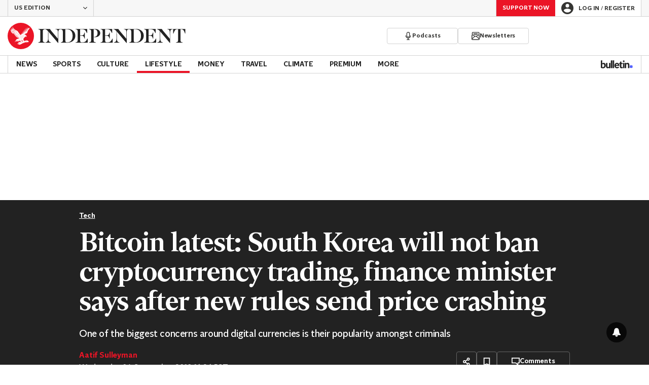

--- FILE ---
content_type: application/javascript; charset=UTF-8
request_url: https://www.independent.co.uk/_build/main.f71a5623cc7fdee5bb3c.js
body_size: 54826
content:
"use strict";(self.webpackChunk_indy_flow_web=self.webpackChunk_indy_flow_web||[]).push([[8792],{11(e,t,i){i.d(t,{V:()=>n});const n=e=>{location.href=e}},185(e,t,i){i.d(t,{mQ:()=>g});var n,r=i(59663),o=i(53877),a=i(48561),s=i(16138),l=i(27944),c=i(46767),d=i(13451);function p(e,t){var i=Object.keys(e);if(Object.getOwnPropertySymbols){var n=Object.getOwnPropertySymbols(e);t&&(n=n.filter(function(t){return Object.getOwnPropertyDescriptor(e,t).enumerable})),i.push.apply(i,n)}return i}const u=Math.random().toString(36).slice(2),m={status:d.Qr,loading:!1,__id__:u},b=null!==(n="undefined"!=typeof window?(0,s.v)(document):void 0)&&void 0!==n?n:m,_=(0,l.y)(b),g={__id__:u,get:_.get,subscribe:_.subscribe,actions:{set:_.set,patch:_.patch,login:e=>{_.patch({loading:!0});const t=new URL(o.i,window.location.origin);e&&t.searchParams.set(a.So,e),window.location.href=t.toString()},logout:async()=>{_.patch({loading:!0});try{await fetch(o.pe,{credentials:"include"})}finally{_.set(m)}},loadProfile:()=>{const e=(0,c.X)();e?_.patch(function(e){for(var t=1;t<arguments.length;t++){var i=null!=arguments[t]?arguments[t]:{};t%2?p(Object(i),!0).forEach(function(t){(0,r.A)(e,t,i[t])}):Object.getOwnPropertyDescriptors?Object.defineProperties(e,Object.getOwnPropertyDescriptors(i)):p(Object(i)).forEach(function(t){Object.defineProperty(e,t,Object.getOwnPropertyDescriptor(i,t))})}return e}({status:d.e5},e)):_.set(m)}}};g.actions.loadProfile()},776(e,t,i){i.d(t,{Fd:()=>r,Pu:()=>n});i(85803),i(29036),i(57433),i(185),i(30652),i(90751),i(776);const n=()=>{const e=window.tp||[];return window.tp=e,e},r=(...e)=>{n().push(...e)}},1684(e,t,i){i.d(t,{AN:()=>c,P4:()=>a,Yr:()=>o,ah:()=>s,fo:()=>l,ic:()=>d,nn:()=>p});var n=i(52193),r=i(67688);n.FB,n.Ts;const o="monthly",a="single",s=o,l="donate-form-monthly-group",c="donate-form-single-group",d="donate-form-term",p={[o]:r.jl,[a]:r.aZ},u=e=>`https://static.independent.co.uk/static-assets/images/${e}`;u("donate/hero-mobile.jpg"),u("donate/hero-tablet.jpg"),u("donate/hero-desktop.png")},2662(e,t,i){i.d(t,{A:()=>l});var n=i(57326),r=i(53877),o=i(11877);const a="startsWith",s=new Map([["/",{name:"frontpage"}],["/contact-us",{name:"Contact Us",type:a}],["/jobs",{name:"Jobs",type:a}],["/news/code-of-conduct",{name:"Code of conduct and complaints",type:a}],["/service/external-contributors-policy",{name:"Code of conduct and complaints",type:a}],["/service/cookie-policy",{name:"Cookie policies",type:a}],["/service/privacy-policy",{name:"Privacy notice",type:a}],["/service/user-policies",{name:"User policies",type:a}],["/subscribe",{name:"Subscribe",featureFlagVariants:{[n.qp]:"Subscribe - Sticky CTA"}}],["/donate",{name:"Donate"}],["/subscribe/app",{name:"Subscribe - App"}],["/subscribe/register",{name:"Subscribe - Register"}],["/subscribe/login",{name:"Subscribe Login"}],["/subscribe/our-story",{name:"Subscribe - Our Story"}],[r.ai,{name:"Web notification Landing Page"}],["/donations",{name:"Donations",type:a}],["/archive",{name:"Archive",type:a}],["/topics-list",{name:"All topics",type:a}],["/vouchercodes",{name:"Voucher codes",type:a}],["/login",{name:"Login",type:a}],["/register",{name:"Register",type:a}],["/independent-premium",{name:"Independent Premium",type:a}],["/profile",{name:"Account Details",type:a}]]),l=(e,t)=>{try{for(const[t,{name:n,type:r,featureFlagVariants:l={},featureModeVariants:c={},featureModeName:d=""}]of s)if(r===a){if(e.startsWith(t))return n}else if(e===t){const e=Object.entries(l);for(const[t,i]of e)if("true"===(0,o.Ri)(t))return i;if(d){var i;const e=null===(i=window.JSGlobals.featureModes)||void 0===i?void 0:i[d];if(e)return null==c?void 0:c[e]}return n}const n="page_type"in t;return n&&"Channel frontpage"===t.page_type&&t.site_sections||n&&"Topic"===t.page_type&&t.site_sections?`${t.site_sections.split(":").join("/")}/home`:n&&"Article"===t.page_type&&t.site_sections?`${t.site_sections.split(":").join("/")}/article${t.article_id.replace(/\D/g,"")}`:n&&"Video Article"===t.page_type&&t.site_sections?`${t.site_sections.split(":").join("/")}/article${t.article_id}`:e}catch(t){return console.warn("getPageName() error",t),e}}},2942(e,t,i){i.d(t,{tP:()=>r});var n=i(29036);const r=({offerId:e,termId:t})=>({[n.l_]:e,[n.DC]:t})},4013(e,t,i){i.d(t,{v:()=>n});let n=function(e){return e.SUBSCRIBE="subscribe",e.DONATE="donation",e.REGISTER="registration",e}({})},4381(e,t,i){i.d(t,{BS:()=>_,SL:()=>w,g8:()=>b,nv:()=>m,r_:()=>u,xQ:()=>g});var n=i(59663),r=i(95249),o=i(53877),a=i(2942),s=i(46497);i(7664);const l=["offerId","termId"],c=["offerId","termId"];function d(e,t){var i=Object.keys(e);if(Object.getOwnPropertySymbols){var n=Object.getOwnPropertySymbols(e);t&&(n=n.filter(function(t){return Object.getOwnPropertyDescriptor(e,t).enumerable})),i.push.apply(i,n)}return i}function p(e){for(var t=1;t<arguments.length;t++){var i=null!=arguments[t]?arguments[t]:{};t%2?d(Object(i),!0).forEach(function(t){(0,n.A)(e,t,i[t])}):Object.getOwnPropertyDescriptors?Object.defineProperties(e,Object.getOwnPropertyDescriptors(i)):d(Object(i)).forEach(function(t){Object.defineProperty(e,t,Object.getOwnPropertyDescriptor(i,t))})}return e}const u=e=>(0,s._c)("/thank-you",e),m=(e,t=!1)=>{const{offerId:i,termId:n}=e,c=(0,r.A)(e,l),d=(0,a.tP)({offerId:i,termId:n});return(0,s._c)(`${t?o.n5:o.Xn}/payment`,p(p({},d),c))},b=(e={})=>(0,s._c)("/donate",e),_=e=>{const{offerId:t,termId:i}=e,n=(0,r.A)(e,c),o=(0,a.tP)({offerId:t,termId:i});return(0,s._c)("/donate/payment",p(p({},o),n))},g=e=>(0,s._c)("/donate/register",e),w=()=>"/forgotten-password"},7664(e,t,i){i.d(t,{Rc:()=>n,Sj:()=>p,Yg:()=>l,cl:()=>d,dh:()=>a,et:()=>o,it:()=>s,pU:()=>c,vn:()=>r});let n=function(e){return e.CARD="card",e.DIRECT_DEBIT="direct-debit",e.DIRECT_DEBIT_GOCARDLESS="direct-debit-gocardless",e.STRIPE="stripe",e.PAYPAL="paypal",e.APPLE_PAY="apple-pay",e.UNKNOWN="unknown",e}({}),r=function(e){return e.APP="app",e.WEB="web",e.EXTERNAL="external",e}({}),o=function(e){return e.ANNUAL="yearly",e.MONTHLY="monthly",e.ONE_OFF="single",e}({}),a=function(e){return e.ANNUAL="annual",e.MONTHLY="monthly",e.ONE_OFF="one-off",e}({}),s=function(e){return e.ACTIVE="active",e.PAUSED="paused",e.CANCELLED="cancelled",e.LAPSED="lapsed",e.EXPIRED="expired",e.RENEWED="renewed",e.PENDING="pending",e.UPGRADED="upgraded",e}({}),l=function(e){return e.AD_FREE_ONLY="ad-free",e.AD_FREE_PREMIUM="ad-free-premium",e.PREMIUM="premium",e.DONATION="donation",e.DONATION_SINGLE="donation-single",e.FOOTBALL_NEWSLETTER="football-newsletter",e}({}),c=function(e){return e.PREMIUM="premium",e.BASE="base",e}({}),d=function(e){return e.COMPLETE="complete",e.ACTIVE="active",e.PENDING="pending",e.UNKNOWN="unknown",e}({}),p=function(e){return e.IMMEDIATELY="0",e.END_OF_CURRENT_BILLING_PERIOD="1",e.NEXT_SELL_DATE="2",e.END_OF_CURRENT_SCHEDULED_PERIOD="3",e}({})},8790(e,t,i){i.d(t,{D:()=>n});const n="Support Now"},9667(e,t,i){i.d(t,{$d:()=>F,$v:()=>l,Cf:()=>_,Eg:()=>c,G5:()=>D,I6:()=>C,J:()=>m,KW:()=>R,L1:()=>S,L8:()=>u,M9:()=>n,MA:()=>M,Mg:()=>W,Nc:()=>U,Re:()=>$,Rk:()=>A,S3:()=>N,SP:()=>x,T6:()=>v,V0:()=>b,Vs:()=>r,X_:()=>L,Xn:()=>E,_V:()=>O,_d:()=>p,b:()=>k,bp:()=>s,ci:()=>y,cl:()=>z,cn:()=>f,d2:()=>I,fb:()=>T,m4:()=>V,mB:()=>d,n:()=>o,p5:()=>a,pt:()=>J,tH:()=>B,tS:()=>j,u6:()=>h,w0:()=>G,wV:()=>w,yq:()=>g,zh:()=>P});const n="start_registration",r="complete_registration",o="affiliate_link",a="page_refresh",s="internal_link",l="nav_menu",c="select_payment",d="select_payment_type",p="cancel_subscription",u="update_package",m="payment_complete",b="login",_="piano_impression",g="share",w="newsletter_sign_up",v="bookmark_article",f="change_edition",h="payment_started",y="logout",k="cookiebanner_click",I="comments_add",P="comments_load_more",O="comments_show",S="adblock_detected",E="article_arrow_load",A="read_review",j="article_arrow_click",L="article_swipe",D="view_search_results",T="newsletter_unsubscribe",C="burger_menu_click",x="gallery_view",R="google_preferred_source_click",N="piano_dismiss",M="select_item",U="product_compare_view",B="product_compare_add",G="premium_select_event",$="premium_select_ebook",V="select_color_mode",J="deeper_dive_widget_rendered",z="deeper_dive_question_sent",W="heyflow_view",F="heyflow_click"},10445(e,t,i){i.d(t,{A:()=>r});var n=i(61445);const r=(e,t)=>(0,n.A)("event",e,t)},12712(e,t,i){var n=i(59663),r=i(57326),o=i(80449),a=i(70651),s=i(52193),l=i(74248);var c=i(19160),d=i(23631),p=i(80364),u=i(17634);const m="event7",b="event20",_="event21",g="event23",w="event24",v="event27",f="event34",h="event37",y="event68",k="event78",I="event85",P="event86",O="event87",S="event108",E="event99",A="event110",j="prop1",L="prop2",D="prop3",T="prop5",C="prop6",x="prop7",R="prop8",N="prop9",M="prop10",U="prop11",B="prop12",G="prop13",$="prop14",V="prop15",J="prop16",z="prop19",W="prop20",F="prop21",q="prop22",H="prop23",Y="prop24",K="prop25",X="prop26",Q="prop27",Z="prop28",ee="prop30",te="prop31",ie="prop32",ne="prop34",re="prop36",oe="prop37",ae="prop38",se="prop39",le="prop40",ce="prop41",de="prop42",pe="prop43",ue="prop44",me="prop45",be="prop46",_e="prop47",ge="prop48",we="prop49",ve="prop50",fe="prop64",he="prop65",ye="prop66",ke="prop67",Ie="prop68",Pe="prop69",Oe="prop70",Se="prop71",Ee="prop72",Ae="prop75",je="prop90",Le="prop42",De="prop102",Te="prop104",Ce="eVar1",xe="eVar2",Re="eVar3",Ne="eVar4",Me="eVar8",Ue="eVar9",Be="eVar10",Ge="eVar11",$e="eVar12",Ve="eVar13",Je="eVar14",ze="eVar16",We="eVar17",Fe="eVar19",qe="eVar20",He="eVar21",Ye="eVar22",Ke="eVar23",Xe="eVar24",Qe="eVar24",Ze="eVar26",et="eVar27",tt="eVar31",it="eVar36",nt="eVar37",rt="eVar39",ot="eVar41",at="eVar42",st="eVar43",lt="eVar44",ct="eVar45",dt="eVar46",pt="eVar47",ut="eVar48",mt="eVar49",bt="eVar50",_t="eVar51",gt="eVar52",wt="eVar53",vt="eVar54",ft="eVar64",ht="eVar67",yt="eVar68",kt="eVar69",It="eVar70",Pt="eVar71",Ot="eVar72",St="eVar75",Et="eVar89",At="eVar90",jt="eVar91",Lt="eVar92",Dt="eVar93",Tt="eVar94",Ct="eVar100",xt="eVar96",Rt="eVar97",Nt="eVar42",Mt="eVar102",Ut="eVar105",Bt="eVar104";var Gt=i(95249);const $t=["subscription_package","subscription_length","subscription_price","subscribe_button_version","initial_selected_package"],Vt="marketing_opt_in",Jt=e=>{let{subscription_package:t,subscription_length:i,subscription_price:n,subscribe_button_version:r,initial_selected_package:o}=e,a=(0,Gt.A)(e,$t);return Object.fromEntries([[st,t],[lt,i],[ct,n],[bt,r],...Object.keys(a).includes(Vt)?[[ut,a[Vt]?"Opt in":"Opt out"]]:[],[At,o]].filter(([,e])=>void 0!==e))},zt=e=>`D=v${e.slice(4)}`,Wt=(e,t={},i=[],n=window[JSGlobals.ADOBE_ANALYTICS_OBJECT])=>{const r=[],o={};i.length&&(r.push("events"),o.linkTrackEvents=i.join(","),o.events=o.linkTrackEvents);const a=Object.fromEntries(Object.entries(t).filter(([,e])=>void 0!==e)),s=[...r,...Object.keys(a)];s.length&&(o.linkTrackVars=s.join(",")),Object.entries(a).forEach(([e,t])=>{o[e]=t}),n.tl(!0,"o",e,o)};function Ft(e,t){var i=Object.keys(e);if(Object.getOwnPropertySymbols){var n=Object.getOwnPropertySymbols(e);t&&(n=n.filter(function(t){return Object.getOwnPropertyDescriptor(e,t).enumerable})),i.push.apply(i,n)}return i}function qt(e){for(var t=1;t<arguments.length;t++){var i=null!=arguments[t]?arguments[t]:{};t%2?Ft(Object(i),!0).forEach(function(t){(0,n.A)(e,t,i[t])}):Object.getOwnPropertyDescriptors?Object.defineProperties(e,Object.getOwnPropertyDescriptors(i)):Ft(Object(i)).forEach(function(t){Object.defineProperty(e,t,Object.getOwnPropertyDescriptor(i,t))})}return e}const Ht={adblock_detected:()=>{Wt("Adblock Detected",{[it]:"Native",[at]:"Adblock Detected",[re]:zt(it),[de]:zt(at)},["event105"])},article_bookmark:e=>{Wt("Article Bookmark",{[W]:e.article_id},["event17"])},article_bulleted_list_click:e=>{c.A.store("link_click_label","Article Bullet Related Link"),c.A.store("link_click_position",e.bulleted_list_position)},article_share:e=>{Wt("Article Share",{[Ue]:e.article_id,[Fe]:e.article_category,[at]:e.share_provider,[Ot]:e.share_provider,[N]:zt(Ue),[z]:zt(Fe),[de]:zt(at),[Ee]:zt(Ot)},["event10","event41"])},article_topic_tag_click:e=>{c.A.store("link_click_label","Article Topic Tag Link"),c.A.store("topic_tag",e.tag)},auto_renewal_off:()=>{Wt("Auto Renewal Off",{},["event29"])},blog_post_article_link_click:e=>{c.A.store("link_click_label","Live Blog In-line Article Link"),c.A.store("link_click_position",e.article_link_position)},burger_menu_click:()=>{Wt("Burger Menu Click",{},["event80"])},change_payment_method:e=>{Wt("Payment Method Selected",qt(qt({},Jt(e)),{},{[At]:e.initial_selected_package,[jt]:e.name_form_field,[pe]:zt(st),[ue]:zt(lt),[me]:zt(ct)}),["event75"])},change_subscription_package:e=>{Wt("Subscription Package Changed",qt(qt({},Jt(e)),{},{[pe]:zt(st),[ue]:zt(lt),[me]:zt(ct)}),["event76"])},comment:e=>{Wt("Article Comment",{[N]:e.article_id},["event12"])},comment_tab_click:e=>{Wt("Article Comment Tab Click",{[ot]:"D=pageName",[at]:"Article Comment Tab",[N]:e.article_id,prop31:"Article Comment Tab",[ce]:"D=pageName",[de]:zt(at)},["event43"])},contextual_inline_click:()=>{c.A.store("link_click_label","Article in-line Link")},contextual_inline_topic_click:()=>{c.A.store("topic_link_click_label","Article in-line Link (Topic Page)")},contextual_inline_non_topic_click:()=>{c.A.store("topic_link_click_label","Article in-line Link (Non-Topic Page)")},donation:e=>{Wt("Donation Click",qt(qt({},Jt(e)),{},{[At]:e.initial_selected_package,[pe]:zt(st),[ue]:zt(lt),[me]:zt(ct)}),[f])},donation_apple_pay:e=>{Wt("Donation Click - Apple Pay",qt(qt({},Jt(e)),{},{[At]:e.initial_selected_package,[pe]:zt(st),[ue]:zt(lt),[me]:zt(ct)}),[f])},donation_article_bottom:()=>{Wt("Donation Click (Article Bottom)",{},["event36"])},edition_link_click:e=>{c.A.store("link_click_label","Edition Link"),c.A.store("link_click_text",e.edition_link_text)},expandable_prompt_cta_premium:()=>{Wt("Premium Article Gate CTA Click Premium",{},[_])},expandable_prompt_cta_tide:()=>{Wt("Premium Article Gate CTA Click Tide",{},[_])},focus_reg_subscription_field:(e,t=document.location.pathname)=>{Wt("Form Field details",qt({[jt]:e.name_form_field},t.includes("/register")?qt(qt({},Jt(e)),{},{[At]:e.initial_selected_package,[pe]:zt(st),[ue]:zt(lt),[me]:zt(ct)}):{}),["event74"])},gallery_view:()=>{Wt("Gallery Image View",{[F]:"Gallery"},["event3"])},indy100_trending_link_click:e=>{Wt("RHR Indy100 Trending",{[ce]:"D=pageName",[de]:zt(at),[ke]:e.indy100_trending_link_position},[b])},ip_ebook_click:e=>{Wt("My Independent Premium eBooks Click",{[at]:e.ebook_title,[de]:zt(at)},["event69"])},ip_event_click:e=>{Wt("My Independent Premium Event Click",{[at]:e.event_name,[de]:zt(at)},["event70"])},ip_tab_click:e=>{Wt("My Independent Premium Event Click",{[T]:e.tab_name,[at]:`IP ${e.tab_name}`,[de]:zt(at)},["event18"])},liveblog_bulleted_list_click:e=>{c.A.store("link_click_label","Live Blog Article Bullet Related Link"),c.A.store("link_click_position",e.bulleted_list_position)},liveblog_key_points_click:e=>{Wt("Liveblog Key Points Click",{[ot]:e.liveblog_key_points_destination,[at]:"Liveblog Key Points",[ht]:e.liveblog_key_points_position,[ce]:zt(ot),[de]:zt(at),[ke]:zt(ht)},["event60"])},load_more_comments:e=>{Wt("Load More Comments",{[N]:e.article_id},["event53"])},login_success:()=>{Wt("Login Success",{},["event9"])},main_nav_link_click:e=>{c.A.store("link_click_label","Visible Nav"),c.A.store("link_click_text",`${e.main_nav_link_category}:${e.main_nav_link_text}`),c.A.store("link_click_position",e.main_nav_link_position),(0,p.A)()},marketing_opt:e=>{Wt("Marketing Opt Changed",qt(qt({},Jt(e)),{},{[pe]:zt(st),[ue]:zt(lt),[me]:zt(ct),[ge]:zt(ut)}),[w]),c.A.store("marketing_opt_in",e.marketing_opt_in)},mega_menu_link_click:e=>{c.A.store("link_click_label","Burger Nav"),c.A.store("link_click_text",`${e.mega_menu_link_category}:${e.mega_menu_link_text}`),(0,p.A)()},most_commented_section_click:e=>{Wt("Most Commented Section Click",{[ot]:e.most_commented_section_link_pagename,[at]:"Most Commented (Section Page)",[ht]:e.most_commented_section_link_position,[ce]:zt(ot),[de]:zt(at),[ke]:zt(ht)},[k])},most_popular_link_click:e=>{c.A.store("link_click_label","RHR Most Popular"),c.A.store("link_click_position",e.most_popular_link_position)},bulletin_feed_link_click:e=>{c.A.store("link_click_position",e.link_location),c.A.store("link_click_label","RHR Bulletin")},most_watched_click:e=>{c.A.store("link_click_label",e.mostWatched_link_text),c.A.store("video_algorithm",e.mostWatched_algorithm)},newsletter_lite_reg_signup:e=>{Wt("Newsletter Inline Signup Prompt",{[nt]:e.newsletter,[oe]:zt(nt)},["event63"])},newsletter_page_signup_button_click:e=>{Wt("Newsletter Page Signup",{[nt]:e.newsletter,[oe]:zt(nt)},["event66"])},newsletter_prefs_subscribe:e=>{Wt("Newsletter Prefs Subscribe",{[nt]:e.newsletter,[oe]:zt(nt)},["event64"])},newsletter_prefs_unsubscribe:e=>{Wt("Newsletter Prefs Unsubscribe",{[nt]:e.newsletter,[oe]:zt(nt)},["event65"])},notification_prompt_accept:()=>{Wt("Web Notification Opt In",{[at]:"Yes please",[de]:"Yes please"},["event45"])},notification_prompt_dismiss:()=>{Wt("Web Notification Dismiss",{[at]:"Not now",[de]:"Not now"},["event46"])},notification_prompt_load:e=>{Wt("Web Notification Prompt Load",{[Xe]:e.components_list,[Y]:zt(Xe)},["event44"])},next_click_component_load:e=>{Wt("Click Right Button Load",{[Xe]:e.components_list,[Y]:zt(Xe)},["event4"])},payment_details_failed:e=>{Wt("Payment Form Submit Failed",qt(qt({},Jt(e)),{},{[pe]:zt(st),[ue]:zt(lt),[me]:zt(ct)}),["event32"])},payment_details_success:e=>{Wt("Payment Form Submit Success",qt(qt({},Jt(e)),{},{[pe]:zt(st),[ue]:zt(lt),[me]:zt(ct)}),[v,"event28"])},payment_form_loaded:e=>{const t=(()=>{const e=document.referrer;if(e){const t=new URL(e);if("/subscribe"===t.pathname)return t.searchParams}if("/subscribe"===document.location.pathname)return new URL(document.location.href).searchParams})();Wt("Payment Form Loaded",qt(qt({},Jt(e)),{},{[pe]:zt(st),[ue]:zt(lt),[me]:zt(ct)},t?{[_t]:t.get("itm_source"),[gt]:t.get("itm_medium"),[wt]:t.get("itm_campaign"),[vt]:t.get("itm_term")}:{}),["event25"])},popular_videos_link_click:e=>{c.A.store("link_click_label","RHR Popular Videos"),c.A.store("link_click_position",e.popular_videos_link_position)},premium_article_cta_premium:()=>{Wt("Premium Article Gate CTA Click Premium",{},[_])},premium_article_cta_tide:()=>{Wt("Premium Article Gate CTA Click Premium",{},[_])},premium_comment:e=>{Wt("Article Premium Comment",{[N]:e.article_id},["event16"])},read_more_articles_link_click:e=>{c.A.store("link_click_label","Related Articles"),c.A.store("link_click_position",e.read_more_link_position)},experience_executed:e=>{Wt("Piano Experience Impression",{[Dt]:e.experience_name,[Tt]:e.variant},["event84"])},registration_failed:()=>{},registration_success:e=>{const t=[g];e.marketing_opt_in&&t.push(w),e.promo_code_applied&&t.push("event26"),Wt("Registration Success",qt(qt({},Jt(e)),{},{[pe]:zt(st),[ue]:zt(lt),[me]:zt(ct),[ge]:zt(ut)}),t)},registration_success_standard:e=>{const t=[g];e.marketing_opt_in&&t.push(w),Wt("Registration Success",qt({},Jt(e)),t)},registration_wall_click:({registration_wall_label:e,is_register_wall_with_register_form:t})=>{if("Register Now"===e){if(!t)return void c.A.store("link_click_label",e)}else{if("Dismiss"===e)return void Wt("Registration close button click",{[at]:e,[de]:zt(at)},["event119"]);if("I'll try later"!==e&&"Log In"!==e)return}Wt("Registration Gating Prompt Click",{[at]:e,[de]:zt(at)},[y])},related_articles_link_click:e=>{const t=e.related_articles_autolink?"Auto":e.related_articles_topiclink?"Audience":"Manual",i=`Related Articles - ${t}, Related Articles ${t} Embed Position ${e.related_embed_position}`;c.A.store("link_click_label",i),c.A.store("link_click_position",e.related_articles_link_position),e.related_articles_algorithm&&c.A.store("video_algorithm",`Related Articles Video ${e.related_articles_algorithm}`);const n=`Related Articles ${t} Embed Position ${e.related_embed_position}`;c.A.store("link_click_related_embed_position",n)},search:e=>{Wt("Search",{[Ne]:e.search_term,[de]:zt(Ne)},["event1"])},selling_page_loaded:()=>{Wt("Piano Selling Page loaded",{},["event8"])},show_comments_click:e=>{Wt("Article Show Comments",{[N]:e.article_id,[ht]:e.show_comments_link_position,[ke]:zt(ht)},["event42"])},sponsored_features_link_click:e=>{c.A.store("link_click_label","RHR Sponsored Features"),c.A.store("link_click_position",e.sponsored_features_link_position)},subscription_button_click:e=>{Wt("Join Premium Button Click",qt(qt({},Jt(e)),{},{[bt]:e.subscribe_button_version,[pe]:zt(st),[ue]:zt(lt),[me]:zt(ct),[ve]:zt(bt)},e.selling_page_variant_click&&{[Ct]:e.selling_page_variant_click}),[_])},subscription_persistent_button_click:e=>{Wt("Subscription Persistent Button Click",qt(qt({},Jt(e)),{},{[pe]:zt(st),[ue]:zt(lt),[me]:zt(ct)},e.selling_page_variant_click&&{[Ct]:e.selling_page_variant_click}),["event120"])},taboola_feed_link_click:()=>{},temporary_link_click:e=>{c.A.store("link_click_label","Temp Link"),c.A.store("link_click_text",e.temp_link_text)},update_components_list:e=>{Wt("Update components list",{[Xe]:e.components_list,[Y]:zt(Xe)},[])},voucher_ticker_link_click:e=>{Wt("Voucher Ticker Link Click",{[at]:e.voucher_ticker_text,[de]:zt(at)},["event82"])},voucher_ticker_arrow_click:()=>{Wt("Voucher Ticker Arrow Click",{},["event83"])},webpush_signup_click:()=>{Wt("Get Started Clicks (Web Push Landing Page)",{[de]:"Get Started",[at]:"Get Started"},["event106"])},price_comparison_list_buy_now_click:({name:e,price:t})=>{Wt("Price Comparison Buy Link Click",{[at]:"Price Comparison - Buy Link Click",[de]:zt(at),[xt]:e,[Rt]:t},["event93"])},price_comparison_buttons_buy_now_click:({isLeft:e,index:t,name:i,price:n})=>{const r=`${e?"Left":"Right"} CTA Button - Position ${t++}`;Wt("Price Comparison Buttons Buy Now Click",{[at]:r,[de]:zt(at),[xt]:i,[Rt]:n},["event107"])},product_carousel_buy_now_click:({name:e,price:t,index:i})=>{const n="Top Picks Carousel - Buy Now - Position "+i++;Wt("Comparison Carousel Buy Link Click",{[at]:n,[de]:zt(at),[xt]:e,[Rt]:t},[S])},product_carousel_read_review_click:({name:e,price:t})=>{Wt("Comparison Carousel/Modal Read Review Link Click",{[at]:"Comparison Carousel - Read Review Link Click",[de]:zt(at),[xt]:e,[Rt]:t},[E])},product_comparison_checkbox_click:({name:e,price:t})=>{Wt("Comparison Carousel Checkbox Click",{[at]:"Comparison Carousel - Compare Checkbox Selected",[de]:zt(at),[xt]:e,[Rt]:t},["event100"])},product_comparison_modal_open:()=>{Wt("Compare Table Pop-up",{[at]:"Compare Table Pop-up",[de]:zt(at)},["event101"])},product_comparison_modal_buy_now_click:({name:e,price:t})=>{Wt("Compare Modal Buy Link Click",{[at]:"Compare Modal - Buy Link Click",[de]:zt(at),[xt]:e,[Rt]:t},[S])},product_comparison_modal_read_review_click:({name:e,price:t})=>{Wt("Comparison Carousel/Modal Read Review Link Click",{[at]:"Comparison Carousel - Read Review Link Click",[de]:zt(at),[xt]:e,[Rt]:t},[E])},affiliate_link_click:e=>{Wt("Affiliate Link Click",{[at]:e.affiliate_link_click_text,[de]:zt(at)},["event79"])},registration_gating_show_prompt:()=>{Wt("Registration Show Prompt",{},["event62"])},registration_gating_first_visit:e=>{Wt("Registration Gating first visit",{[Et]:e.reg_gating})},account_overview_tab_my_details:()=>{Wt(`Account Overview Tab - ${u.aA}`,{pageName:`Account Overview Tab - ${u.aA}`},[I])},account_overview_tab_change_password:()=>{Wt(`Account Overview Tab - ${u.sz}`,{pageName:`Account Overview Tab - ${u.sz}`},[I])},account_overview_tab_payments_and_billing:()=>{Wt(`Account Overview Tab - ${u.gA}`,{pageName:`Account Overview Tab - ${u.gA}`},[I])},account_overview_tab_manage_subscription:()=>{Wt(`Account Overview Tab - ${u.VL}`,{pageName:`Account Overview Tab - ${u.VL}`},[I])},account_cancellation_barrier_1:()=>{Wt("Start Cancellation",{pageName:"Start Cancellation",[at]:"Start Cancellation",[de]:zt(at)},[P])},account_cancellation_barrier_2:()=>{Wt("Cancellation journey - Barrier 2",{pageName:"Cancellation journey - Barrier 2",[at]:"Cancel Subscription - Barrier 2",[de]:zt(at)},[P])},account_cancellation_keep_subscription:()=>{Wt("Cancellation journey - Barrier 1",{pageName:"Cancellation journey - Barrier 1",[at]:"Keep Subscription - Barrier 1",[de]:zt(at)},[P])},account_cancellation_take_this_offer:()=>{Wt("Cancellation journey - Barrier 2",{pageName:"Cancellation journey - Barrier 2",[at]:"Take this Offer - Barrier 2",[de]:zt(at)},[P])},account_cancellation_continue_to_payment:()=>{Wt("Cancellation journey - Thanks",{pageName:"Cancellation journey - Thanks",[at]:"Continue to Payment - Thank you",[de]:zt(at)},[P])},account_cancellation_reactivate_subscription:()=>{Wt("Cancellation journey - Thanks",{pageName:"Cancellation journey - Thanks",[at]:"Reactivate Subscription",[de]:zt(at)},[P])},account_cancellation_complete:()=>{Wt("Cancellation Complete",{pageName:"Cancellation Complete"},[O])},stage_barrier_1:()=>{Wt("Cancellation journey - Barrier 1",{pageName:"Cancellation journey - Barrier 1"},[O])},stage_barrier_2:()=>{Wt("Cancellation journey - Barrier 2",{pageName:"Cancellation journey - Barrier 2"},[O])},subscribe_persistent_cta_impression:e=>{Wt("Subscription Persistent CTA Impression",{[Qe]:e.persistent_cta},[])},support_nsc_link_click:()=>{Wt("Support NSC Link Click",{[at]:"Support NSC Link Click",[de]:zt(at)},[A])},support_now_encore_click:()=>{Wt("Support Now Link Click - Encore Component",{[at]:"Support Now Link Click - Encore Component",[de]:zt(at)},[A])},anchor_nav_link_click:e=>{Wt("Anchor Nav Link Click",{[at]:e.anchor_link_click_text,[de]:zt(at)},["event11"])},heyflow_button_click:e=>{Wt("HeyFlow Button Click",{[at]:e.heyflow_button_click_text,[de]:zt(at)},["event114"])},heyflow_screen_view:e=>{Wt("HeyFlow Screen View",{[at]:e.heyflow_screen_view_name,[de]:zt(at),[Mt]:e.heyflow_screen_view_number,[De]:e.heyflow_screen_view_number},["event115"])},sourcepoint_cmp_impression:()=>{Wt("SourcePoint CMP Impression",{},["event111"])},sourcepoint_cmp_click:({label:e})=>{Wt("SourcePoint CMP Click",{[at]:e,[de]:e},["event112"])},color_mode_toggle_click:({colorMode:e})=>{Wt("Color Mode Toggle Click",{[Ut]:e},["event118"])},pinned_post_interaction:e=>{Wt(e.action,{[Nt]:e.state,[Le]:zt(Nt)},["event113"])},liveramp_api_request:e=>{Wt("LiveRamp API Request",{[Bt]:e.status,[Te]:zt(Bt)},["event117"])},bulletin_nav_click:e=>{c.A.store("link_click_label","Bulletin Nav"),c.A.store("link_click_text",e.clickedSection),(0,p.A)()},google_preferred_source_click:()=>{Wt("Google Preferred Source click",{},["event122"])}};var Yt=i(69157),Kt=i(47208),Xt=i(8790),Qt=i(99009),Zt=i(2662),ei=i(70921);const ti=(e="itm_campaign")=>{const t=new URLSearchParams(window.location.search);if(t.has(e)){const i=t.get(e);if(i)return i}return""},ii=()=>{var e;return!(null===(e=window.JSGlobals)||void 0===e||!e.isBulletin)};var ni=i(58503),ri=i(56810),oi=i(25200),ai=i(40145),si=i(32397);const li=({props:e={},events:t=[]})=>{t.forEach(e=>{s_object.events=s_object.apl(s_object.events,e,",",",",!1)}),Object.entries(e).forEach(([e,t])=>{s_object[e]=t})},ci=()=>{const e=new URLSearchParams(window.location.search),{source:t,medium:i,campaign:n,term:r,content:o}=new Proxy(e,{get:(e,t)=>e.get(`utm_${t}`)});return t?{campaign:[`S:${t}`,`M:${i}`,`Ca:${n}`,`T:${r}`,`Co:${o}`].join("|")}:{}},di=(e=!0)=>{const t={width:window.innerWidth||document.documentElement.clientWidth||document.body.clientWidth,height:window.innerHeight||document.documentElement.clientHeight||document.body.clientHeight};return e?`${t.width}x${t.height}`:t};function pi(e,t){var i=Object.keys(e);if(Object.getOwnPropertySymbols){var n=Object.getOwnPropertySymbols(e);t&&(n=n.filter(function(t){return Object.getOwnPropertyDescriptor(e,t).enumerable})),i.push.apply(i,n)}return i}function ui(e){for(var t=1;t<arguments.length;t++){var i=null!=arguments[t]?arguments[t]:{};t%2?pi(Object(i),!0).forEach(function(t){(0,n.A)(e,t,i[t])}):Object.getOwnPropertyDescriptors?Object.defineProperties(e,Object.getOwnPropertyDescriptors(i)):pi(Object(i)).forEach(function(t){Object.defineProperty(e,t,Object.getOwnPropertyDescriptor(i,t))})}return e}const mi=e=>{try{(e=>{const{auto_refresh:t,site_sections:i,page_domain:n,page_path:r,page_query:o,page_type:a,page_previous_url:s,section_type:l,components_list:d,commercial_campaign:p,logged_in_status:u,uid:m,registration_date:_,user_status:g,main_js_version:w}=digitalData,v=null==i?void 0:i.split(":"),f=c.A.get("link_click_label"),I=c.A.get("link_click_position");switch(li({events:[..."Topic"===a?["event2"]:[],...t?["event6"]:[]],props:ui(ui(ui(ui(ui({pageName:(0,Zt.A)(e,digitalData)},v&&{hier1:v.join(","),channel:v[0],[Ce]:v.slice(0,2).join(":"),[xe]:v.slice(0,3).join(":")}),{},{[Re]:n,[Me]:a,[$e]:i,[ze]:r,[We]:o,[He]:s,[Xe]:d,[tt]:(0,ai.Ri)("locale"),[it]:"Native",[rt]:p,[kt]:u,[It]:m,[Pt]:_,[St]:g,[ft]:w,[j]:zt(Ce),[L]:zt(xe),[D]:n,[R]:a,[z]:l,[Y]:zt(Xe),[te]:zt(tt),[re]:zt(it),[se]:zt(rt),[le]:"D=g"},f&&{[ot]:"D=pageName",[ce]:"D=pageName",[at]:f,[de]:zt(at),[ht]:I,[ke]:zt(ht)}),{},{[Pe]:zt(kt),[Oe]:zt(It),[Se]:zt(Pt),[Ae]:zt(St)},(0,oi.sf)()&&{[Ie]:di(),[yt]:di()}),JSGlobals.httpStatusCode>=400&&{pageName:"",pageType:"errorPage"}),{},{[fe]:zt(ft)},ci())}),f){case"Visible Nav":li({events:[h],props:{[C]:c.A.get("link_click_text"),[x]:"Visible Nav"}});break;case"Burger Nav":li({events:[h],props:{[ie]:c.A.get("link_click_text"),[x]:"Burger Nav"}});break;case"Bulletin Nav":li({events:[h],props:{[C]:c.A.get("link_click_text"),[x]:"Bulletin Nav"}});break;case"Temp Link":li({events:[h],props:{[ne]:c.A.get("link_click_text")}});break;case"RHR Most Popular":li({events:["event19"]});break;case"RHR Popular Videos":li({events:["event30"]});break;case"RHR Sponsored Features":li({events:["event31"]});break;case"RHR Indy100 Trending":li({events:[b]});break;case"RHR Bulletin":li({events:["event121"]});break;case"Article in-line Link":li({events:["event39"]});break;case"Article Topic Tag Link":li({events:["event40"],props:{[ae]:c.A.get("topic_tag")}});break;case"Article Bullet Related Link":case"Live Blog Article Bullet Related Link":li({events:["event57"]});break;case"Live Blog In-line Article Link":li({events:["event58"]});break;case"Most Commented Section Click":li({events:[k]});break;case"Register Now":li({events:[y]});break;case"Most Watched":li({events:["event51"],props:{[pt]:c.A.get("video_algorithm"),[_e]:zt(pt)}});break;case"Edition Link":li({events:["event81"],props:{[te]:c.A.get("link_click_text")}})}const P=c.A.get("link_click_related_embed_position");if(null!=f&&f.startsWith("Related Articles - ")&&li({events:["event13"],props:ui({[et]:P,[Q]:zt(et)},f.startsWith("Related Articles - Auto")&&{[Ze]:c.A.get("video_algorithm"),[X]:zt(Ze)})}),null!=f&&f.startsWith(si.a1)){const e=ti();e.startsWith(ri.mT)&&li({events:["event5"]}),e.startsWith(ri.C8)&&li({events:["event15"]})}const O=c.A.get("topic_link_click_label");if(O)switch(li({props:{[at]:O,[de]:zt(at)}}),O){case"Article in-line Link (Topic Page)":li({events:["event72"],props:{[de]:"Article in-Line Click (Topic Page)"}});break;case"Article in-line Link (Non-Topic Page)":li({events:["event73"],props:{[de]:"Article in-Line Click (Non-Topic Page)"}})}})(e)}catch(e){console.error("Something went wrong building page generic tracking vars",e)}switch(e){case"/":li({props:{hier1:"news",channel:"news"}});break;case"/subscribe/confirmation":case"/subscribe/newsletter/confirmation":{const e=(0,ei.SA)(Yt.I);if(Object.values(e).every(e=>void 0===e))return;li({events:[v],props:ui(ui({},Jt(e)),{},{[pe]:zt(st),[ue]:zt(lt),[me]:zt(ct)})});break}case"/donate":li({events:["event110"],props:{[at]:Xt.D,[de]:zt(at)}});break;case"/register":case"/subscribe/register":case"/subscribe/newsletter/register":{const e=(0,ei.SA)(Yt.I);li({events:["event22"],props:ui(ui({},Jt(e)),{},{[pe]:zt(st),[ue]:zt(lt),[me]:zt(ct),[ve]:zt(bt)})});break}case"/thank-you":{const e="true"===c.A.get("marketing_opt_in");li({events:[...e?[w]:[]],props:{[ut]:e?"Opt in":"Opt out",[ge]:zt(ut)}});break}case"/subscribe/payment":case"/subscribe/newsletter/payment":{const t={"/subscribe/payment":"/subscribe/register","/subscribe/newsletter/payment":"/subscribe/newsletter/register"};if(digitalData.page_previous_path===t[e]){const e=(0,ei.SA)(Yt.I),t="true"===c.A.get("marketing_opt_in");li({events:[...t?[w]:[]],props:ui(ui({},Jt(e)),{},{[ge]:zt(ut),[pe]:zt(st),[ue]:zt(lt),[me]:zt(ct),[je]:zt(At),[ve]:zt(bt)})})}break}}if(ii()){var t;const e=null!==(t=window.localStorage.getItem(Qt.Ux))&&void 0!==t?t:Kt.z,i=(0,ni.i)(e);li({props:{[Ut]:i}})}e.startsWith("/tv/")&&li({events:[m],props:{[Ge]:digitalData.video_title,[mt]:"Independent Video Hub",[U]:zt(Ge),[B]:digitalData.article_page_filename,[we]:zt(we),[N]:zt(Ue),[M]:zt(Be),[G]:zt(Ve),[V]:digitalData.lead_media_item,[J]:digitalData.first_published_date,[z]:zt(Fe),[W]:zt(qe),[q]:zt(Ye),[H]:zt(Ke),[ae]:digitalData.article_topic_tags,[he]:digitalData.published_date,[ye]:digitalData.article_premium_status,[Ue]:digitalData.article_id,[Be]:digitalData.article_publication_time,[Ve]:digitalData.article_author,[Fe]:digitalData.article_category,[qe]:digitalData.content_source,[Ye]:digitalData.word_count,[Ke]:digitalData.internal_links_count}}),"Article"===digitalData.page_type&&li({props:{[Ge]:digitalData.article_title,[Ve]:digitalData.article_author,[Je]:digitalData.topic_pages,[Fe]:digitalData.article_category,[qe]:digitalData.content_source,[Ye]:digitalData.word_count,[Ke]:digitalData.internal_links_count,[Xe]:`${digitalData.components_list}${digitalData.mostWatched_algorithm?`,4,${"no-love"===digitalData.mostWatched_algorithm?5:""}`:""}`,[rt]:digitalData.commercial_campaign,[dt]:digitalData.mostWatched_paragraph_number,[Lt]:digitalData.affiliate_links_count,[Be]:digitalData.article_publication_time,[Ue]:digitalData.article_id,[N]:zt(Ue),[M]:zt(Be),[U]:zt(Ge),[B]:digitalData.article_page_filename,[G]:zt(Ve),[$]:zt(Je),[V]:digitalData.lead_media_item,[J]:digitalData.first_published_date,[z]:zt(Fe),[W]:zt(qe),[q]:zt(Ye),[H]:zt(Ke),[Y]:zt(Xe),[K]:digitalData.product_carousel_failure,[Z]:digitalData.article_modification_date,[ee]:digitalData.article_swap,[ae]:digitalData.article_topic_tags,[se]:zt(rt),[be]:zt(dt),[he]:digitalData.published_date,[ye]:digitalData.article_premium_status},events:[m,..."true"===digitalData.auto_gallery_view?["event14"]:[],...digitalData.homepage_section?["event46"]:[]]}),((e=window[JSGlobals.ADOBE_ANALYTICS_OBJECT])=>{e.t()})()},bi=()=>{!function(){const e=JSGlobals.adobe.reportSuiteId,t=s_gi(e);t.trackingServer=JSGlobals.adobe.trackingServer,t.trackingServerSecure=JSGlobals.adobe.trackingServerSecure,t.server=`www.${JSGlobals.domain}`,t.currencyCode="GBP",t.charSet="UTF-8",t.cookieDomainPeriods=(location.hostname.match(RegExp("\\.","g")||[])||[]).length,t.trackDownloadLinks=!0,t.trackExternalLinks=!0,t.trackInlineStats=!0,t.linkDownloadFileTypes="exe,zip,wav,mp3,mov,mpg,avi,wmv,pdf,doc,docx,xls,xlsx,ppt,pptx,epub",t.linkInternalFilters=["javascript:",".independent.co.uk",".indy100.com",".independentespanol.com",".the-independent.com"].join(),t.linkTrackVars="None",t.linkTrackEvents="None",t.linkLeaveQueryString=!0,"undefined"!=typeof Visitor&&(t.visitor=Visitor.getInstance("28280C0F53DB09900A490D45@AdobeOrg",{trackingServer:t.trackingServer,trackingServerSecure:t.trackingServerSecure,doesOptInApply:!0,previousPermissions:{ecid:!0,aa:!0},isOptInStorageEnabled:!0})),t.usePlugins=!0,t.doPlugins=function(e){const t=["eVar16","eVar17","eVar36","prop3","prop36"];for(let i=0;i<t.length;i++)e.linkTrackVars=e.apl(e.linkTrackVars,t[i],",",",",1)},t.apl=function(e,t,i,n,r){if(!e||"string"==typeof e){if(void 0===this.inList||"string"!=typeof t||""===t)return e;i=i||",",1==(n=n||i)&&(n=i,r||(r=1)),2==n&&1!=r&&(n=i);for(var o=(t=t.split(",")).length,a=0;a<o;a++)this.inList(e,t[a],i,r)||(e=e?e+n+t[a]:t[a])}return e},t.inList=function(e,t,i,n){if("string"!=typeof t)return!1;if("string"==typeof e)e=e.split(i||",");else if("object"!=typeof e)return!1;i=0;for(var r=e.length;i<r;i++)if(1==n&&t===e[i]||t.toLowerCase()===e[i].toLowerCase())return!0;return!1},window.s_object=t}(),document.body.addEventListener(d.ru,e=>{const t=Ht[e.detail.eventName];t?t(qt(qt({},window.digitalData),e.detail.data||{})):console.warn("Adobe event not recognised!",e.detail.eventName)}),mi(document.location.pathname),document.body.dispatchEvent(new CustomEvent(d.rS))};var _i=i(41771),gi=i(9957),wi=i(85803),vi=i(32316),fi=i(53877);var hi=i(54136);var yi=i(14627),ki=i(15033),Ii=i(96784),Pi=i(39794);var Oi=i(91224),Si=i(32080);var Ei=i(37745);const Ai=()=>{if(!document.querySelector(`.${o.Wd}`))return!1;const e=(()=>{var e,t;return null!==(e=null===(t=window.JSGlobals)||void 0===t||null===(t=t.article)||void 0===t?void 0:t.heroType)&&void 0!==e?e:""})();return!(e=>e===Ei.Me)(e)||window.matchMedia(`(min-width: ${_i.BY}px)`).matches};var ji=i(27454);const Li=["offerId","termId"];function Di(e,t){var i=Object.keys(e);if(Object.getOwnPropertySymbols){var n=Object.getOwnPropertySymbols(e);t&&(n=n.filter(function(t){return Object.getOwnPropertyDescriptor(e,t).enumerable})),i.push.apply(i,n)}return i}function Ti(e){for(var t=1;t<arguments.length;t++){var i=null!=arguments[t]?arguments[t]:{};t%2?Di(Object(i),!0).forEach(function(t){(0,n.A)(e,t,i[t])}):Object.getOwnPropertyDescriptors?Object.defineProperties(e,Object.getOwnPropertyDescriptors(i)):Di(Object(i)).forEach(function(t){Object.defineProperty(e,t,Object.getOwnPropertyDescriptor(i,t))})}return e}const Ci=(e,t,i,n,r)=>{null==e||e.addEventListener(t,i,Ti({passive:!0},n),r)},xi=e=>{const t=e.split("/"),i=t[t.length-1].replace(/\D/g,"");return t.pop(),t.shift(),`${t.join("/")}/article${i}`},Ri=()=>{window.tp=window.tp||[],window.tp.push(["addHandler","customEvent",e=>{if("offer-close-modal"===e.eventName&&location.pathname===fi.Cs){const e=c.A.get(vi.P2);(0,ji.gi)({label:"Close offer button",experienceName:e})}}])},Ni=()=>{const e=()=>{document.querySelectorAll(`.${o.Ls} a`).forEach(e=>{Ci(e,"click",e=>{const t=e.target.innerText,i=(e=>{const t=e.target.closest(`.${o.P5}`);return t?null==t?void 0:t.querySelector(`.${o.df}`).innerText:null===(i=e.target.closest(".section-list"))||void 0===i||null===(i=i.previousSibling)||void 0===i||null===(i=i.querySelector(".link"))||void 0===i?void 0:i.innerText;var i})(e);(0,ji.A6)({mega_menu_link_text:t,mega_menu_link_category:i})})})},t=document.getElementById("MegaMenuButton");null==t||t.addEventListener("click",()=>{setTimeout(e,500)})},Mi=()=>{document.querySelectorAll(`.menu-navbar-item a, .${o.yw} a`).forEach(e=>{Ci(e,"click",e=>{const t=e.target.closest("ul"),i=e.target.closest("li"),n=[...t.childNodes].findIndex(e=>e===i),r=e.target.innerText,a=((e,t)=>{const i=e.target.closest(`.${o.yw}`);return i?null==i?void 0:i.querySelector(`.${o.JB}`).innerText:(null===(n=e.target.closest(".menu-navbar-item > ul"))||void 0===n||null===(n=n.previousSibling)||void 0===n?void 0:n.innerText)||t;var n})(e,r);(0,ji.fj)({main_nav_link_text:r,main_nav_link_category:a,main_nav_link_position:n+1})})})},Ui=()=>{const e=document.querySelector(`.${o.Wd}`);((e,t)=>{if(!e)return;let i=e.classList.toString();const n=new MutationObserver(r=>{for(const o of r)if("class"===o.attributeName){const r=e.classList.toString();if(r!==i){t(n),i=r;break}}});n.observe(e,{attributes:!0})})(e,()=>{var t;if(null!=e&&null!==(t=e.classList)&&void 0!==t&&t.contains(o.Wh)){const e=Ai()?gi.XS:gi.zO;(0,ji.oy)({components_list:`${window.digitalData.components_list},${e}`})}})};window.addEventListener("heyflow-button-click",e=>{(0,ji.PT)({heyflow_button_click_text:e.detail.customEventLabel})}),window.addEventListener("heyflow-screen-view",e=>{(0,ji.SB)({heyflow_screen_view_name:e.detail.screenName,heyflow_screen_view_number:`screen ${e.detail.screenIndex}`})});const Bi=()=>{[...document.querySelectorAll(`.${o.JL}`)].forEach(e=>{e.addEventListener("click",ji.u7)}),[...document.querySelectorAll(`.${o.hY}`)].forEach(e=>{e.addEventListener("click",ji.VT)}),document.addEventListener(d.VW,()=>{window.tp=window.tp||[],window.tp.push(["addHandler","customEvent",e=>{e.eventName}])}),document.addEventListener(d.VW,()=>{window.tp=window.tp||[],window.tp.push(["addHandler","customEvent",e=>{"openLogin"===e.eventName&&document.querySelector(`header button[on="tap:${wi._gq}.open"]`).click()}])}),window.__gcse||(window.__gcse={}),window.__gcse.searchCallbacks={web:{rendered:(e,t,i,n)=>{var r;const o=null===(r=n[0])||void 0===r||null===(r=r.closest(".gsc-results-wrapper-visible"))||void 0===r||null===(r=r.querySelector(".gsc-result-info"))||void 0===r?void 0:r.innerText,a=null==o?void 0:o.match(/([\d,]+).*\(.+\)/);(0,ji.rS)({search_term:t,search_results_count:a?a[1].replace(",",""):o})}}},Ni(),Mi(),document.querySelectorAll(`.${o.tL}`).forEach(e=>{Ci(e,"click",e=>{e.stopPropagation();const t=e.target.closest("li");if(t){var i,n,r;const e=null==t||null===(i=t.children[1])||void 0===i?void 0:i.innerText,o=null===(n=t.dataset)||void 0===n?void 0:n.articleId,a=null===(r=t.dataset)||void 0===r?void 0:r.position;(0,ji.dH)({most_popular_link_text:e,most_popular_link_position:a,most_popular_link_article_id:o})}})}),document.querySelectorAll(`.${o.u4}`).forEach(e=>{Ci(e,"click",e=>{e.stopPropagation();const t=e.target.closest("li");if(t){var i,n,r;const e=null==t||null===(i=t.children[1])||void 0===i?void 0:i.innerText,o=null===(n=t.dataset)||void 0===n?void 0:n.articleId,a=null===(r=t.dataset)||void 0===r?void 0:r.position;(0,ji.y4)({popular_videos_link_text:e,popular_videos_link_position:a,popular_videos_link_article_id:o})}})}),document.querySelectorAll(`.${o.X1}`).forEach(e=>{Ci(e,"click",e=>{e.stopPropagation();const t=e.target.closest("li");if(t){var i,n,r;const e=null==t||null===(i=t.children[1])||void 0===i?void 0:i.innerText,o=null===(n=t.dataset)||void 0===n?void 0:n.articleId,a=null===(r=t.dataset)||void 0===r?void 0:r.position;(0,ji.T_)({sponsored_features_link_text:e,sponsored_features_link_position:a,sponsored_features_link_article_id:o})}})}),document.querySelectorAll(`.${o.NK}`).forEach(e=>{Ci(e,"click",e=>{e.stopPropagation();const t=e.target.closest("li");if(t){var i,n,r;const e=null==t||null===(i=t.children[1])||void 0===i?void 0:i.innerText,o=null==t||null===(n=t.dataset)||void 0===n?void 0:n.articleId,a=null==t||null===(r=t.dataset)||void 0===r?void 0:r.position;(0,ji.tq)({indy100_trending_link_text:e,indy100_trending_link_position:a,indy100_trending_link_article_id:o})}})}),document.querySelectorAll(".taboola-below-article").forEach(e=>{Ci(e,"click",e=>{var t,i;e.stopPropagation();const n=null===(t=e.target.closest("[data-item-title]"))||void 0===t||null===(t=t.dataset)||void 0===t?void 0:t.itemTitle,r=null===(i=e.target.closest(".tbl-feed-card"))||void 0===i||null===(i=i.dataset)||void 0===i?void 0:i.cardIndex;(0,ji.TD)({taboola_feed_link_text:n,taboola_feed_link_position:r})})}),document.querySelectorAll(`.${o.Uj}`).forEach(e=>{Ci(e,"click",e=>{e.stopPropagation();const t=e.target.closest("li");if(t){var i;const e=null===(i=t.dataset)||void 0===i?void 0:i.position;(0,ji.UH)({link_location:e})}})}),(()=>{const e=document.querySelectorAll(`.${o.ZT}`);document.querySelectorAll(`.${o.J5}`).forEach(t=>{Ci(t,"click",i=>{const{autoLink:n,topicLink:r,algorithm:a,text:s,position:l}=t.dataset,c=t.closest(`.${o.ZT}`),d=Array.prototype.indexOf.call(e,c)+1+1;(0,ji.$I)({related_articles_link_text:s,related_articles_autolink:n,related_articles_topiclink:r,related_articles_algorithm:a,related_articles_link_position:l,related_embed_position:d}),i.stopPropagation()})})})(),document.querySelectorAll(`.${o.he} [data-tab]`).forEach(e=>{Ci(e,"click",()=>{const t=e.dataset.tab;(0,ji.$Y)({tab_url:e.href,tab_name:t})})}),document.querySelectorAll('section [data-tab="ebooks"] [href^="#ebook"]').forEach(e=>{Ci(e,"click",()=>{var t;const i=e.href,n=null===(t=e.dataset)||void 0===t?void 0:t.title;(0,ji.KQ)({ebook_url:i,ebook_title:n})})}),document.querySelectorAll('section [data-tab="events"] [href^="#event"]').forEach(e=>{Ci(e,"click",()=>{var t;const i=null===(t=e.dataset)||void 0===t?void 0:t.title;(0,ji.iR)({event_name:i,event_url:e.href})})}),document.addEventListener(d.VW,()=>{window.tp=window.tp||[],window.tp.push(["addHandler","customEvent",e=>{var t;"donation-prompt"===e.eventName&&((0,ji.uv)(),window.location.href=null===(t=e.params)||void 0===t?void 0:t.url)}])}),(()=>{const e=document.querySelectorAll(`.main-wrapper #${wi.mj_} > div > ul li a`),t=document.querySelectorAll(".article-liveblog").length>0?ji.Ib:ji.gI;e.forEach(e=>{Ci(e,"click",e=>{const i=e.target.closest("ul"),n=e.target.closest("li"),r=[...i.childNodes].findIndex(e=>e===n),o=e.target.innerText,a=e.target.href;t({bulleted_list_text:o,bulleted_list_url:a,bulleted_list_position:r+1})})})})(),document.querySelectorAll(`.${o.XF} h3 a`).forEach((e,t)=>{Ci(e,"click",i=>{const n=i.target.innerText,r=e.href;(0,ji.v0)({article_link_text:n,article_link_url:r,article_link_position:t+1})})}),document.addEventListener(d.VW,()=>{window.tp=window.tp||[],window.tp.push(["addHandler","customEvent",({eventName:e})=>{"join-to-read-click-register"===e&&localStorage.setItem("returnUrl",window.location.href)}])}),[{element:`.${o.Pk}`,text:"Comment Counts",position:"top"},{element:`.${o.BC}`,text:"View Comments",position:"bottom"}].forEach(e=>{const{element:t,text:i,position:n}=e;Ci(document.querySelector(t),"click",()=>{(0,ji.Ss)({show_comments_link_text:i,show_comments_link_position:n})})}),document.querySelectorAll('[data-component=NewsletterGroups] input[type="checkbox"]').forEach(e=>{e.addEventListener("change",e=>{(0,Si.w)(`newsletter_prefs_${e.target.checked?"":"un"}subscribe`,{newsletter:e.target.name})})}),document.querySelectorAll('[data-component="Newsletter"] input[type="checkbox"]').forEach(e=>{e.addEventListener("change",e=>{(0,Si.w)(`newsletter_prefs_${e.target.checked?"":"un"}subscribe`,{newsletter:e.target.name})})}),document.querySelectorAll(`.${o.Rf}`).forEach(e=>{e.querySelector("button").addEventListener("click",t=>{var i;if(t.target.disabled)return;const n=document.getElementById(wi.Tc3),r=null!==(i=null==n?void 0:n.checked)&&void 0!==i&&i;(0,Si.w)("newsletter_lite_reg_signup",{newsletter:e.dataset.newsletterKey,has_opted_in:r}),r&&(0,Si.w)("newsletter_lite_reg_signup",{newsletter:"receiveIndyOffers"})})}),document.addEventListener("watchMoreLoaded",e=>{const t=document.querySelector('[id^="playinc-article-component"]');if(t){const i=t.id.replace("playinc-article-component-",""),n={mostWatched_url:e.detail.url,mostWatched_algorithm:e.detail.algorithm,mostWatched_paragraph_number:i};(0,ei.mb)(n),(0,ji.QE)({trackingData:n}),t.addEventListener("click",()=>{(0,ji.iL)({mostWatched_link_text:"Most Watched"})})}}),document.querySelectorAll(`#${wi.mj_} p a, #${wi.wnB} #${wi.mj_} li a`).forEach((e,t)=>{var i;(null===(i=e.href)||void 0===i?void 0:i.startsWith(document.location.origin))&&Ci(e,"click",()=>(0,ji.VP)({link_location:t+1}))}),document.querySelectorAll(`#${wi.mj_} p a, #${wi.wnB} #${wi.mj_} li a`).forEach((e,t)=>{new RegExp(`^${document.location.origin}/topic/.*$`).test(e.href)&&Ci(e,"click",()=>(0,ji.Mb)({link_location:t+1}))}),document.querySelectorAll(`#${wi.mj_} p a, #${wi.wnB} #${wi.mj_} li a`).forEach((e,t)=>{new RegExp(`^${document.location.origin}/(?!topic/).*$`).test(e.href)&&Ci(e,"click",()=>(0,ji.lk)({link_location:t+1}))}),document.addEventListener(d.VW,()=>{window.addEventListener("message",e=>{if("changing-subscription"===e.data.type){const{data:t}=e.data;window.tp=window.tp||[],window.tp.push(["init",()=>{const e={subscription_length:t.trackingLength,subscription_price:t.trackingPrice,subscription_package:t.trackingName};(0,ji.fZ)(e)}])}})}),window.addEventListener("message",e=>{"premium-article-cta-premium"===e.data.type&&(0,ji.hl)({})}),window.addEventListener("message",e=>{if(e.data&&e.data.sellingPageData){const t=e.data,{sellingPageData:{offerId:i,termId:n}}=t,r=(0,Gt.A)(t.sellingPageData,Li),o={subscription_length:r.trackingLength,subscription_price:r.trackingPrice,subscription_package:r.trackingName,initial_selected_package:r.initialSelectedPackage};(0,ji.bL)(Ti({subscribe_button_version:r.trackingCta},o));const a=new URLSearchParams;a.set("offerId",i),a.set("termId",n),(0,hi.A)()&&(window.location.href=`/subscribe/payment?${a.toString()}`),(0,Oi.Re)({offerId:i,termId:n,trackingData:o})}}),document.addEventListener(d.VW,()=>{window.tp=window.tp||[],window.tp.push(["addHandler","customEvent",({eventName:e,params:t})=>{if("payment-option-pp"===e){const e=(0,ei.SA)(Yt.I),i=`Subscription Funnel|Payment Method Selected|${(e=>{switch(e){case"credit":case"stripe":return"Credit Card";case"paypalbt":return"Paypal";case"applepaybt":return"Apple Pay";case"gocardless_drop_in":return"Direct Debit via GoCardless"}})(t.method)}`;(0,ji.uh)(Ti(Ti({},e),{},{name_form_field:i}))}}])}),document.addEventListener(d.VW,()=>{window.tp=window.tp||[],window.tp.push(["addHandler","customEvent",({eventName:e})=>{"click-confirm-subscription"===e&&window.scrollTo(0,0)}])}),document.querySelectorAll(`.${o.jE} a`).forEach(e=>{Ci(e,"click",e=>{const t=e.target.closest("ul"),i=e.target.closest("li"),n=[...t.childNodes].findIndex(e=>e===i);(0,ji.V8)({liveblog_key_points_text:e.target.innerText,liveblog_key_points_destination:e.target.href,liveblog_key_points_position:n+1})})}),document.querySelectorAll(`.${o.Th}`).forEach(e=>{Ci(e,"click",t=>{const i=t.target.closest(".section-body"),n=t.target.closest(".article-default"),r=[...i.childNodes].findIndex(e=>e===n);(0,ji.$h)({most_commented_section_link_pagename:xi(e.getAttribute("href")),most_commented_section_link_position:r+1})})}),window.addEventListener("message",e=>{"premium-article-cta-tide"===e.data.type&&(0,ji.yM)({})}),(()=>{let e=window.innerWidth>=_i.BY,t=window.innerWidth<_i.BY;window.addEventListener("resize",()=>{window.innerWidth>=_i.BY&&!e?(e=!0,(0,ji.yj)({components_list:window.digitalData.desktop_components_list})):window.innerWidth<_i.BY&&!t&&(t=!0,(0,ji.yj)({components_list:window.digitalData.mobile_components_list}))})})(),document.querySelectorAll("nav.topics > div > a").forEach((e,t)=>{e.addEventListener("click",e=>{(0,ji.Nt)({tag:e.target.innerHTML,link_location:t+1})})}),window.addEventListener("message",e=>{"expandable-prompt-cta-premium"===e.data.type&&(0,ji.O5)({})}),window.addEventListener("message",e=>{"expandable-prompt-cta-tide"===e.data.type&&(0,ji.fy)({})}),window.analytics=window.analytics||{},window.analytics.experienceExecuted=(e,t)=>{(0,ji.GF)({experience_name:e,variant:t})},document.querySelectorAll(`#${wi.Mbk} a`).forEach(e=>{Ci(e,"click",e=>{const t="All Deals"===e.target.innerText?"All Deals":e.target.previousElementSibling.innerText;(0,ji.fg)({voucher_ticker_text:t})})}),document.querySelectorAll(`#${wi.Mbk} .${o.Z$},\n      #${wi.Mbk} .${o.V7}`).forEach(e=>{Ci(e,"click",e=>{const t=e.target.ariaLabel;(0,ji.yp)({voucher_ticker_arrow_text:t})})}),(()=>{const e=document.getElementById(wi.BIZ);Ci(e,"click",ji.Xq)})(),document.querySelectorAll("[data-edition]").forEach(e=>{Ci(e,"click",e=>{(0,ji.N2)({edition_link_text:e.target.innerText})})}),document.querySelectorAll('a[data-affiliate="true"]').forEach(e=>{Ci(e,"click",t=>{const i=t.target,n=e.href,r=new URL(n).searchParams.get("utm_campaign");(0,ji.go)({affiliate_link_click_text:i.innerHTML,affiliate_link_destination:n,affiliate_link_location:r})})}),document.querySelectorAll(`.${o.nr}`).forEach(e=>{Ci(e,"click",()=>{(0,ji.hk)()})}),(()=>{const e=document.querySelector(`.${o.ve}`);Ci(e,"click",()=>{(0,ji.yf)()})})(),(()=>{const e=document.querySelector(`.${o.fv}`);Ci(e,"click",()=>{(0,ji.aJ)()})})(),Ui(),(()=>{const e=document.getElementById(Ii.W_),t=document.getElementById(wi.ky6),i=document.getElementById(Pi.C);[e,t,document.getElementById(Ii.Dh),i].forEach(e=>{null==e||e.addEventListener("click",ki.FN)})})(),(()=>{const e=document.getElementById("support-nsc-button-amp");null==e||e.addEventListener("click",()=>{yi.J4.storeCurrentURL(),(0,ji.S1)()})})(),document.addEventListener(d.VW,()=>{window.tp=window.tp||[],window.tp.push(["addHandler","customEvent",e=>{"support-now"===e.eventName&&(0,ji.Wp)()}])}),document.querySelectorAll(`#${wi.Zd4} a`).forEach(e=>{Ci(e,"click",t=>{const i=t.target.innerText;(0,ji.OM)({anchor_link_click_text:i,anchor_link_destination:e.href})})}),Ri(),document.addEventListener("deeperdive-widget-rendered",()=>{(0,ji.rB)({timestamp:(new Date).toISOString()})}),document.addEventListener("deeperdive-question-sent",()=>{(0,ji.qp)({search_sequence:1,timestamp:(new Date).toISOString()})}),window.addEventListener("message",e=>{const{action:t,data:i}=e.data||{};"dd-data"===t&&(0,ji.qp)({search_sequence:null==i?void 0:i.searchSequence,timestamp:(new Date).toISOString()})})};var Gi=i(83769),$i=i(30308);const Vi=async()=>{const e=await(async()=>window.JSGlobals.article?(await i.e(1263).then(i.bind(i,41535))).default:window.JSGlobals.isSection?(await i.e(7058).then(i.bind(i,31828))).default:(await i.e(8565).then(i.bind(i,91393))).default)();document.body.addEventListener(d.ru,t=>{var i,n,r,o,a,s,l,c,d,p,u,m,b,_,g,w,v,f,h,y,k,I,P,O,S,E,A,j,L,D,T,C,x,R,N,M,U,B,G,$,V,J,z,W,F,q,H,Y,K,X,Q,Z,ee,te,ie,ne,re,oe,ae,se,le,ce,de,pe,ue,me,be,_e,ge,we,ve,fe,he,ye;const ke=t.detail,Ie=ke.eventName;switch(Ie){case"affiliate_link_click":null===(i=e.affiliate_link_click)||void 0===i||i.call(e,ke.data);break;case"contextual_inline_click":null===(n=e.contextual_inline_click)||void 0===n||n.call(e,ke.data);break;case"contextual_inline_topic_click":null===(r=e.contextual_inline_topic_click)||void 0===r||r.call(e,ke.data);break;case"contextual_inline_non_topic_click":null===(o=e.contextual_inline_non_topic_click)||void 0===o||o.call(e,ke.data);break;case"article_topic_tag_click":null===(a=e.article_topic_tag_click)||void 0===a||a.call(e,ke.data);break;case"blog_post_article_link_click":null===(s=e.blog_post_article_link_click)||void 0===s||s.call(e,ke.data);break;case"liveblog_key_points_click":null===(l=e.liveblog_key_points_click)||void 0===l||l.call(e,ke.data);break;case"most_commented_section_click":null===(c=e.most_commented_section_click)||void 0===c||c.call(e,ke.data);break;case"article_bulleted_list_click":null===(d=e.article_bulleted_list_click)||void 0===d||d.call(e,ke.data);break;case"bulletin_feed_link_click":null===(p=e.bulletin_feed_link_click)||void 0===p||p.call(e,ke.data);break;case"most_popular_link_click":null===(u=e.most_popular_link_click)||void 0===u||u.call(e,ke.data);break;case"popular_videos_link_click":null===(m=e.popular_videos_link_click)||void 0===m||m.call(e,ke.data);break;case"article_share":null===(b=e.article_share)||void 0===b||b.call(e,ke.data);break;case"article_bookmark":null===(_=e.article_bookmark)||void 0===_||_.call(e);break;case"subscription_button_click":null===(g=e.subscription_button_click)||void 0===g||g.call(e,ke.data);break;case"donation":null===(w=e.donation)||void 0===w||w.call(e,ke.data);break;case"registration_success":null===(v=e.registration_success)||void 0===v||v.call(e,ke.data);break;case"registration_success_standard":null===(f=e.registration_success_standard)||void 0===f||f.call(e,ke.data);break;case"payment_details_success":null===(h=e.payment_details_success)||void 0===h||h.call(e,ke.data);break;case"change_payment_method":null===(y=e.change_payment_method)||void 0===y||y.call(e,ke.data);break;case"account_cancellation_barrier_1":null===(k=e.account_cancellation_barrier_1)||void 0===k||k.call(e,ke.data);break;case"account_cancellation_barrier_2":null===(I=e.account_cancellation_barrier_2)||void 0===I||I.call(e,ke.data);break;case"account_cancellation_keep_subscription":null===(P=e.account_cancellation_keep_subscription)||void 0===P||P.call(e,ke.data);break;case"account_cancellation_reactivate_subscription":null===(O=e.account_cancellation_reactivate_subscription)||void 0===O||O.call(e,ke.data);break;case"account_cancellation_take_this_offer":null===(S=e.account_cancellation_take_this_offer)||void 0===S||S.call(e,ke.data);break;case"account_cancellation_upgrade_offer":null===(E=e.account_cancellation_upgrade_offer)||void 0===E||E.call(e,ke.data);break;case"account_cancellation_complete":null===(A=e.account_cancellation_complete)||void 0===A||A.call(e,ke.data);break;case"stage_barrier_1":null===(j=e.stage_barrier_1)||void 0===j||j.call(e,ke.data);break;case"stage_barrier_2":null===(L=e.stage_barrier_2)||void 0===L||L.call(e,ke.data);break;case"change_subscription_package":null===(D=e.change_subscription_package)||void 0===D||D.call(e,ke.data);break;case"login_success":null===(T=e.login_success)||void 0===T||T.call(e);break;case"newsletter_lite_reg_signup":null===(C=e.newsletter_lite_reg_signup)||void 0===C||C.call(e,ke.data);break;case"newsletter_prefs_subscribe":null===(x=e.newsletter_prefs_subscribe)||void 0===x||x.call(e,ke.data);break;case"comment":null===(R=e.comment)||void 0===R||R.call(e,ke.data);break;case"load_more_comments":null===(N=e.load_more_comments)||void 0===N||N.call(e);break;case"show_comments_click":null===(M=e.show_comments_click)||void 0===M||M.call(e);break;case"experience_executed":null===(U=e.experience_executed)||void 0===U||U.call(e,ke.data);break;case"ip_tab_click":null===(B=e.ip_tab_click)||void 0===B||B.call(e,ke.data);break;case"logout_success":null===(G=e.logout_success)||void 0===G||G.call(e);break;case"adblock_detected":null===($=e.adblock_detected)||void 0===$||$.call(e);break;case"next_click_component_load":null===(V=e.next_click_component_load)||void 0===V||V.call(e,ke.data);break;case"product_carousel_read_review_click":null===(J=e.product_carousel_read_review_click)||void 0===J||J.call(e,ke.data);break;case"product_comparison_modal_read_review_click":null===(z=e.product_comparison_modal_read_review_click)||void 0===z||z.call(e,ke.data);break;case"search":null===(W=e.search)||void 0===W||W.call(e,ke.data);break;case"bulletin_nav_click":null===(F=e.bulletin_nav_click)||void 0===F||F.call(e,ke.data);break;case"mega_menu_link_click":null===(q=e.mega_menu_link_click)||void 0===q||q.call(e,ke.data);break;case"main_nav_link_click":null===(H=e.main_nav_link_click)||void 0===H||H.call(e,ke.data);break;case"newsletter_prefs_unsubscribe":null===(Y=e.newsletter_prefs_unsubscribe)||void 0===Y||Y.call(e,ke.data);break;case"burger_menu_click":null===(K=e.burger_menu_click)||void 0===K||K.call(e);break;case"gallery_view":null===(X=e.gallery_view)||void 0===X||X.call(e);break;case"auto_gallery_view":null===(Q=e.auto_gallery_view)||void 0===Q||Q.call(e);break;case"liveblog_bulleted_list_click":null===(Z=e.liveblog_bulleted_list_click)||void 0===Z||Z.call(e,ke.data);break;case"newsletter_register_form_signup":null===(ee=e.newsletter_register_form_signup)||void 0===ee||ee.call(e,ke.data);break;case"newsletter_subscription":null===(te=e.newsletter_subscription)||void 0===te||te.call(e,ke.data);break;case"google_preferred_source_click":null===(ie=e.google_preferred_source_click)||void 0===ie||ie.call(e);break;case"payment_form_loaded":null===(ne=e.payment_form_loaded)||void 0===ne||ne.call(e,ke.data);break;case"registration_start":null===(re=e.registration_start)||void 0===re||re.call(e,ke.data);break;case"registration_wall_click":null===(oe=e.registration_wall_click)||void 0===oe||oe.call(e,ke.data);break;case"piano_dismiss_click":null===(ae=e.piano_dismiss_click)||void 0===ae||ae.call(e,ke.data);break;case"price_comparison_buttons_buy_now_click":null===(se=e.price_comparison_buttons_buy_now_click)||void 0===se||se.call(e,ke.data);break;case"product_carousel_buy_now_click":null===(le=e.product_carousel_buy_now_click)||void 0===le||le.call(e,ke.data);break;case"product_comparison_modal_buy_now_click":null===(ce=e.product_comparison_modal_buy_now_click)||void 0===ce||ce.call(e,ke.data);break;case"product_comparison_modal_open":null===(de=e.product_comparison_modal_open)||void 0===de||de.call(e);break;case"product_comparison_checkbox_click":null===(pe=e.product_comparison_checkbox_click)||void 0===pe||pe.call(e,ke.data);break;case"ip_event_click":null===(ue=e.ip_event_click)||void 0===ue||ue.call(e,ke.data);break;case"ip_ebook_click":null===(me=e.ip_ebook_click)||void 0===me||me.call(e,ke.data);break;case"color_mode_toggle_click":null===(be=e.color_mode_toggle_click)||void 0===be||be.call(e,ke.data);break;case"anchor_nav_link_click":null===(_e=e.anchor_nav_link_click)||void 0===_e||_e.call(e,ke.data);break;case"edition_link_click":null===(ge=e.edition_link_click)||void 0===ge||ge.call(e,ke.data);break;case"deeper_dive_widget_rendered":null===(we=e.deeper_dive_widget_rendered)||void 0===we||we.call(e,ke.data);break;case"deeper_dive_question_sent":null===(ve=e.deeper_dive_question_sent)||void 0===ve||ve.call(e,ke.data);break;case"temporary_link_click":null===(fe=e.temporary_link_click)||void 0===fe||fe.call(e,ke.data);break;case"heyflow_screen_view":null===(he=e.heyflow_screen_view)||void 0===he||he.call(e,ke.data);break;case"heyflow_button_click":null===(ye=e.heyflow_button_click)||void 0===ye||ye.call(e,ke.data);break;default:try{(0,$i.J)(Ie)}catch{(0,Gi.warn)(`Unhandled GA4 event: ${Ie}`)}}})};var Ji=i(89687);const zi=()=>{const e=c.A.get(Ji.Oy),t=c.A.get(Ji.QR);return null!=t?t:e};var Wi=i(27348),Fi=i(61445),qi=i(88967);var Hi=i(44258);function Yi(e,t){var i=Object.keys(e);if(Object.getOwnPropertySymbols){var n=Object.getOwnPropertySymbols(e);t&&(n=n.filter(function(t){return Object.getOwnPropertyDescriptor(e,t).enumerable})),i.push.apply(i,n)}return i}function Ki(e){for(var t=1;t<arguments.length;t++){var i=null!=arguments[t]?arguments[t]:{};t%2?Yi(Object(i),!0).forEach(function(t){(0,n.A)(e,t,i[t])}):Object.getOwnPropertyDescriptors?Object.defineProperties(e,Object.getOwnPropertyDescriptors(i)):Yi(Object(i)).forEach(function(t){Object.defineProperty(e,t,Object.getOwnPropertyDescriptor(i,t))})}return e}function Xi(e){const t=window.digitalData,i=function(){const e=window.digitalData;return{[Wi.xF]:"article_author"in e?e.article_author:null,[Wi.PC]:"article_page_filename"in e?e.article_page_filename:null,[Wi.i2]:"article_premium_status"in e?e.article_premium_status:null,[Wi.ZP]:"published_date"in e?e.published_date:null,[Wi.WS]:"article_id_root"in e?e.article_id_root:null,[Wi.Z$]:"article_title"in e?e.article_title:null}}(),n=Ki(Ki({},i),e);return(0,Hi.Y9)(n),Ki(Ki({},i),{},{[Wi.GJ]:"article_publication_time"in t?t.article_publication_time:null,[Wi.Ar]:"lead_media_item"in t?t.lead_media_item:null,[Wi.Et]:"content_source"in t?t.content_source:null,[Wi.rC]:"word_count"in t?t.word_count:null,[Wi.rg]:"internal_links_count"in t?t.internal_links_count:null,[Wi.Ld]:"updated_date"in t?t.updated_date:null,[Wi.bd]:"article_topic_tags"in t?t.article_topic_tags:null,[Wi.NS]:"article_category"in t?t.article_category:null})}var Qi=i(87565);function Zi(e,t){var i=Object.keys(e);if(Object.getOwnPropertySymbols){var n=Object.getOwnPropertySymbols(e);t&&(n=n.filter(function(t){return Object.getOwnPropertyDescriptor(e,t).enumerable})),i.push.apply(i,n)}return i}function en(e){for(var t=1;t<arguments.length;t++){var i=null!=arguments[t]?arguments[t]:{};t%2?Zi(Object(i),!0).forEach(function(t){(0,n.A)(e,t,i[t])}):Object.getOwnPropertyDescriptors?Object.defineProperties(e,Object.getOwnPropertyDescriptors(i)):Zi(Object(i)).forEach(function(t){Object.defineProperty(e,t,Object.getOwnPropertyDescriptor(i,t))})}return e}const tn=()=>{switch(location.pathname){case fi.N1:case fi.NB:case fi.W:case fi.EP:case fi.QX:case fi.V2:{const{itm_campaign:e,itm_channel:t,reg_source:i}=(0,ei.SA)(Yt.I);return en(en(en({},e&&{[Wi.KK]:e}),t&&{[Wi.rh]:t}),i&&{[Wi.Ry]:i})}default:return{}}};var nn=i(48561),rn=i(52501);function on(e,t){var i=Object.keys(e);if(Object.getOwnPropertySymbols){var n=Object.getOwnPropertySymbols(e);t&&(n=n.filter(function(t){return Object.getOwnPropertyDescriptor(e,t).enumerable})),i.push.apply(i,n)}return i}function an(e){for(var t=1;t<arguments.length;t++){var i=null!=arguments[t]?arguments[t]:{};t%2?on(Object(i),!0).forEach(function(t){(0,n.A)(e,t,i[t])}):Object.getOwnPropertyDescriptors?Object.defineProperties(e,Object.getOwnPropertyDescriptors(i)):on(Object(i)).forEach(function(t){Object.defineProperty(e,t,Object.getOwnPropertyDescriptor(i,t))})}return e}function sn(e,t){var i=Object.keys(e);if(Object.getOwnPropertySymbols){var n=Object.getOwnPropertySymbols(e);t&&(n=n.filter(function(t){return Object.getOwnPropertyDescriptor(e,t).enumerable})),i.push.apply(i,n)}return i}function ln(e){for(var t=1;t<arguments.length;t++){var i=null!=arguments[t]?arguments[t]:{};t%2?sn(Object(i),!0).forEach(function(t){(0,n.A)(e,t,i[t])}):Object.getOwnPropertyDescriptors?Object.defineProperties(e,Object.getOwnPropertyDescriptors(i)):sn(Object(i)).forEach(function(t){Object.defineProperty(e,t,Object.getOwnPropertyDescriptor(i,t))})}return e}const cn=()=>{const e=window.digitalData.page_previous_path,t=window.digitalData.page_previous_type,i=window.digitalData.page_previous_content_id,n=window.digitalData.page_previous_article_topic;return ln(ln(ln(ln({},e&&{[Wi.Kx]:e}),t&&{[Wi.Tv]:t}),i&&{[Wi.SU]:i}),n&&{[Wi.lB]:n})};let dn=function(e){return e[e.CONTINUE_WITHOUT_AGREEING=1]="CONTINUE_WITHOUT_AGREEING",e[e.OPT_IN=2]="OPT_IN",e[e.VIEW_IFRAME=4]="VIEW_IFRAME",e[e.REDIRECT=5]="REDIRECT",e[e.MICRO_PAYMENT=7]="MICRO_PAYMENT",e[e.CUSTOM_JS=9]="CUSTOM_JS",e[e.WELECT_VIDEO=10]="WELECT_VIDEO",e[e.ACCEPT_ALL=11]="ACCEPT_ALL",e[e.VIEW_PRIVACY_MANAGER=12]="VIEW_PRIVACY_MANAGER",e[e.REJECT_ALL=13]="REJECT_ALL",e[e.SAMBA_VIDEO=14]="SAMBA_VIDEO",e[e.DISMISS=15]="DISMISS",e}({});var pn=i(32196),un=i(9667),mn=i(10445);const bn=e=>{window.__GA4__READY?e():document.body.addEventListener(d.AP,e)},_n=(e,t)=>{const i=sessionStorage.getItem(pn.f_)===`${e}`;return i&&(sessionStorage.removeItem(pn.f_),(0,ji.Ok)(t),(e=>{bn(()=>{(0,mn.A)(un.b,{link_label:e.label})})})(t)),i},gn=()=>{switch(location.pathname){case fi.Cg:_n(dn.CUSTOM_JS,{label:si.k5.REJECT_ALL});break;case fi.i:"true"===new URLSearchParams(window.location.search).get(nn.AX)&&_n(dn.CUSTOM_JS,{label:si.k5.LOG_IN})}};var wn=i(25124);function vn(e,t){var i=Object.keys(e);if(Object.getOwnPropertySymbols){var n=Object.getOwnPropertySymbols(e);t&&(n=n.filter(function(t){return Object.getOwnPropertyDescriptor(e,t).enumerable})),i.push.apply(i,n)}return i}function fn(e){for(var t=1;t<arguments.length;t++){var i=null!=arguments[t]?arguments[t]:{};t%2?vn(Object(i),!0).forEach(function(t){(0,n.A)(e,t,i[t])}):Object.getOwnPropertyDescriptors?Object.defineProperties(e,Object.getOwnPropertyDescriptors(i)):vn(Object(i)).forEach(function(t){Object.defineProperty(e,t,Object.getOwnPropertyDescriptor(i,t))})}return e}const hn=()=>{const{auto_refresh:e}=window.digitalData;"true"===e&&(0,mn.A)(un.p5)},yn=e=>{hn(),(e=>{if(!e)return;const t="site_sections"in window.digitalData?window.digitalData.site_sections:null;switch(e){case Ji.Ar:case Ji.sl:case Ji.wL:case Ji.eF:case Ji.Yz:case Ji.EU:case Ji.Lx:case Ji.aN:case Ji.AO:case Ji.VI:case Ji.We:(0,mn.A)(un.bp,{[Wi.oG]:e,[Wi.rG]:c.A.get(Ji.sx),[Wi.ei]:window.digitalData.page_url});break;case wn.tX:case wn._N:case wn.Yf:(0,mn.A)(un.$v,fn(fn({},t&&{[Wi.oG]:t}),{},{[Wi.vT]:e,[Wi.ei]:window.digitalData.page_url}));break;case Ji.Dr:(0,mn.A)(un.$v,{[Wi.oG]:c.A.get(Ji.qG),[Wi.vT]:e,[Wi.ei]:window.digitalData.page_url})}null!=e&&e.startsWith("Related Articles - ")&&(0,mn.A)(un.bp,{[Wi.oG]:e,[Wi.rG]:c.A.get(Ji.sx)})})(e)},kn=()=>!!window.JSGlobals.article;var In=i(8299);function Pn(e,t){var i=Object.keys(e);if(Object.getOwnPropertySymbols){var n=Object.getOwnPropertySymbols(e);t&&(n=n.filter(function(t){return Object.getOwnPropertyDescriptor(e,t).enumerable})),i.push.apply(i,n)}return i}function On(e){for(var t=1;t<arguments.length;t++){var i=null!=arguments[t]?arguments[t]:{};t%2?Pn(Object(i),!0).forEach(function(t){(0,n.A)(e,t,i[t])}):Object.getOwnPropertyDescriptors?Object.defineProperties(e,Object.getOwnPropertyDescriptors(i)):Pn(Object(i)).forEach(function(t){Object.defineProperty(e,t,Object.getOwnPropertyDescriptor(i,t))})}return e}const Sn=()=>{var e;const t=window.digitalData,{page_title:i}=t,n="site_sections"in t?t.site_sections:null,r=zi(),o="page_type"in t?t.page_type:null,a="channel_hierarchy"in t?t.channel_hierarchy:null,s="commercial_campaign"in t?t.commercial_campaign:null,l="updated"in t&&t.updated?(0,In.A)(t.updated).format("dddd, DD MMMM YYYY HH:mm:ss"):null,c="components_list"in t?t.components_list:null,[d]=null!==(e=null==n?void 0:n.split(":"))&&void 0!==e?e:[],p=null==n?void 0:n.split(":"),u=a?{[Wi.IC]:a}:{};(e=>{const t=(0,qi.A)();(0,Fi.A)("config",t,e)})(On(On(On(On(On(On(On(On(On(On(On(On(On({[Wi.$V]:i,[Wi.Qk]:(0,Zt.A)(location.pathname,window.digitalData),[Wi.lw]:t.main_js_version,[Wi.a4]:t.logged_in_status},s&&{[Wi.qE]:s}),["/"===location.pathname].some(Boolean)&&l&&{[Wi.Nl]:l}),o&&{[Wi.Pp]:o}),u),d&&{[Wi.cb]:d}),c&&{[Wi.sZ]:c}),p&&{[Wi.DM]:p.slice(0,2).join(":"),[Wi.iV]:p.slice(0,3).join(":")}),kn()&&Xi(u)),cn()),(()=>{const e=window.digitalData,{uid:t}=e;return On(On({},t&&{[Wi.M5]:t}),{},{user_properties:On({[Wi.NJ]:e.user_status},t&&{[Wi.V$]:e.registration_date})})})()),tn()),(()=>{const{[nn.Z4]:e,[nn.a$]:t,[nn.cN]:i,[nn.B_]:n}=(0,rn.A)();return an(an(an(an({},e&&{[Wi.KK]:e}),t&&{[Wi.rh]:t}),i&&{[Wi.Ry]:i}),n&&{[Wi.CY]:n})})()),(()=>{var e,t;if(null===(e=window.JSGlobals)||void 0===e||!e.isBulletin)return{};const i=null!==(t=window.localStorage.getItem(Qt.Ux))&&void 0!==t?t:Qi.zx;return{[Wi.Mr]:(0,ni.i)(i)}})())),yn(r),gn()},En=async()=>{Sn(),await Vi(),window.__GA4__READY=!0,document.body.dispatchEvent(new CustomEvent(d.AP))},An=async()=>{Bi(),bi(),await En(),c.A.clear()};var jn=i(90751);const Ln=(e=!1,t=!1)=>{if(!e)return;const i=["https://btloader.com/tag?o=5656913017569280&upapi=true"];t&&i.push("https://btloader.com/recovery?w=5173326281965568&upapi=true"),setTimeout(()=>{(async()=>{try{await(0,jn.kG)(i)}catch(e){(0,Gi.error)("Failed to load Blockthrough script",e)}})()},3e3)};var Dn=i(75049);var Tn=i(11877),Cn=i(185),xn=i(13451);const Rn=()=>{const e=Cn.mQ.get();return e.status===xn.e5&&e.isAdFreeUser};var Nn=i(48833);const Mn="13478",Un=async e=>{const t=(new TextEncoder).encode(e),i=await crypto.subtle.digest("SHA-256",t);return Array.from(new Uint8Array(i)).map(e=>e.toString(16).padStart(2,"0")).join("")};var Bn=i(32491);const Gn=e=>{if(e=(e=e.replace(/\s+/g,"")).toLowerCase().trim().replace(/\+[^@]*@/,"@").replace(/(\.)(?=[^@]+@)/g,""),!Bn.LQ.test(e))throw new Error("Invalid email format");return e},$n=async e=>{const t=e.envelopes.find(e=>"envelopeLiveramp"===e.source);if(!t)throw new Error("No LiveRamp envelope found");const i={timestamp:(new Date).toISOString(),envelope:t.value};(0,ai.TV)(r.uh,encodeURIComponent(JSON.stringify(i)));return btoa(JSON.stringify(i))},Vn=e=>{(0,ai.TV)(r.mm,e,{hours:12})},Jn=(e,t)=>{const i=(()=>{const e="true"===(0,Tn.Ri)(r.cg);return(0,Tn.Ri)(r.tP)?Nn.gf:e?Nn.ko:Nn.wv})(),n={pid:Mn,iv:e,atype:2};if(n.it=t?19:4,i===Nn.ko)n.ct=4,n.cv=(0,Tn.Ri)(r.xg)||"";else if(i===Nn.gf){var o;n.ct=3,n.cv=null!==(o=(0,Tn.Ri)(r.tP))&&void 0!==o?o:void 0}return n},zn=e=>{const t=e.envelopes.find(e=>"pairIds"===e.source);if(t){(e=>{const t=btoa(JSON.stringify({envelope:e}));(0,ai.TV)(r.SO,t,{hours:12})})(JSON.parse(atob(t.value)))}},Wn=async e=>{const t=(e=>{const t=Jn(e,!0),i=new URL(window.JSGlobals.liveRamp.envelopeRefreshApiEndpoint);return Object.keys(t).forEach(e=>{const n=t[e];void 0!==n&&i.searchParams.append(e,n.toString())}),i.toString()})(e),i=await fetch(t,{method:"GET",headers:{Origin:"https://independent.co.uk"}});if(!i.ok)throw new Error(`Failed to refresh ATS envelope: ${i.statusText}`);return await i.json()},Fn=async e=>{try{(()=>{if(!(0,Tn.Ri)(r.xg)&&!(0,Tn.Ri)(r.tP))throw new Error("No valid consent cookie found")})();const t=/^[a-f0-9]{64}$/i.test(e)?e:await Un(Gn(e)),i=await(async e=>{const t=Jn(e,!1),i=new URL(window.JSGlobals.liveRamp.envelopeGenerateApiEndpoint);Object.keys(t).forEach(e=>i.searchParams.append(e,String(t[e])));const n=await fetch(i.toString(),{method:"GET",headers:{Origin:"https://independent.co.uk"}});if(!n.ok)throw new Error(`Failed to request ATS envelope: ${n.status}`);return await n.json()})(t),n=await $n(i);return Vn(n),(e=>{try{(0,ai.TV)(r.kS,e,{hours:12})}catch(e){throw console.error("Error setting hashed email cookie:",e),e}})(t),zn(i),(0,ji.sj)({status:"success"}),i}catch(e){throw console.error("Error during ATS envelope request:",e.message),(0,ji.sj)({status:"failure"}),e}};var qn={maxInProgress:5,failFast:!1,nextCheck:function(e,t){return Promise.resolve(e.amountStarted<t.length)},ignoreIsFunctionCheck:!1};function Hn(e,t){return new Promise(function(i,n){var r=Object.assign({},qn,t),o={lastCompletedIndex:-1,amountDone:0,amountStarted:0,amountResolved:0,amountRejected:0,amountNextCheckFalsey:0,rejectedIndexes:[],resolvedIndexes:[],nextCheckFalseyIndexes:[],taskResults:[]};if(0===e.length)return i(o);for(var a=!1,s=0,l=function(e,t){if(o.taskResults[t]=e,o.rejectedIndexes.push(t),o.amountRejected++,!0===r.failFast)return o.lastCompletedIndex=t,a=!0,n(o);c(t)},c=function(t){if(!0!==a){if(o.amountDone++,o.lastCompletedIndex=t,"function"==typeof r.progressCallback&&r.progressCallback(o),o.amountDone===e.length)return i(o);s<e.length&&d(s++)}},d=function(t){r.nextCheck(o,e).then(function(i){!0===i?function(t){if(o.amountStarted++,"function"==typeof e[t])try{e[t]().then(function(e){o.taskResults[t]=e,o.resolvedIndexes.push(t),o.amountResolved++,c(t)},function(e){l(e,t)})}catch(e){l(e,t)}else{if(!0!==r.ignoreIsFunctionCheck)return a=!0,n(new Error("tasks["+t+"]: "+e[t]+", is supposed to be of type function"));o.taskResults[t]=e[t],o.resolvedIndexes.push(t),o.amountResolved++,c(t)}}(t):(o.amountNextCheckFalsey++,o.nextCheckFalseyIndexes.push(t),c(t))},n)},p=0;p<Math.min(r.maxInProgress,e.length);p++)d(s++)})}function Yn(e,t){return new Promise(function(i,n){Hn(e,t).then(function(e){i(e.taskResults)},function(e){e instanceof Error?n(e):n(e.taskResults[e.rejectedIndexes[0]])})})}function Kn(e,t){return Yn(e,Object.assign({},{failFast:!0},t))}const Xn={};let Qn;const Zn=()=>Date.now()-Qn,er=e=>{const t=Zn();Xn[e]=t,(0,Gi.log)(`starting ${e} load @ ${t}`)},tr=e=>{const t=Zn();(0,Gi.log)(`finished ${e} load @ ${t}, duration ${t-Xn[e]}`),delete Xn[e]},ir=e=>Object.keys(e).map(t=>async()=>{const i=e[t];if(i){er(t);try{if("function"==typeof i)await i(),tr(t);else if(await i.method(),tr(t),i.dependents){const e=`${t} deps`;(0,Gi.group)(e),await Kn(ir(i.dependents)),(0,Gi.groupEnd)()}}catch(e){console.warn(`Error caught in ${t}()`),console.error(e)}}}),nr=async e=>{for(let t=0;t<e.length;t++){const i=`group ${t+1}`;(0,Gi.group)(i),await Kn(ir(e[t])),(0,Gi.groupEnd)()}};window.mockAdobeAnalyticsObject={tl:(...e)=>{var t,i;console.log('MOCK ADOBE ANALYTICS "tl" CALL',e),null===(t=(i=window).__CYPRESS__SPY__)||void 0===t||t.call(i,"tl",window.s_object)},t:()=>{var e,t;console.log('MOCK ADOBE ANALYTICS "t" CALL'),null===(e=(t=window).__CYPRESS__SPY__)||void 0===e||e.call(t,"t",window.s_object)}};var rr=i(82887);const or=(e=!1)=>{var t;const{url:i}=(null===(t=window.JSGlobals)||void 0===t||null===(t=t.betting)||void 0===t?void 0:t.analytics)||{};var n;i||console.error("No betting analytics tag URL",{cause:null===(n=window.JSGlobals)||void 0===n?void 0:n.betting});e&&i&&window.setTimeout(()=>{(0,jn.kG)(i)},5e3)},ar=(e=!1)=>{e&&setTimeout(()=>{(async()=>{try{await(0,jn.kG)("https://p.cpx.to/p/11667/px.js")}catch(e){(0,Gi.error)("Failed to load Captify script",e)}})()},3e3)};var sr=i(10348),lr=i(95848);const cr=e=>{const t={},i="true"===(0,ai.Ri)(r.iR),n=!e,o=!!(0,ai.Ri)(r.kA);return console.log("%cMETERED: %s","background:yellow;color:purple;font-size:2em",n),console.log("%cSUBSCRIBED: %s","background:yellow;color:purple;font-size:2em",i),console.log("%cLOGGED_IN: %s","background:yellow;color:purple;font-size:2em",o),t.hasAccess=o&&(i||n),t.subscribed=i,t},dr=e=>{const t=document.createElement("a");return t.href=e,!("https:"!==t.protocol||!/(^|\.)google\.(com?|[a-z]{2}|com?\.[a-z]{2}|cat)$/.test(t.hostname))},pr=`${window.location.origin}/iframe/registration_widget`,ur=document.getElementById(wi.KAN),mr=document.referrer,br=location.search,_r=Date.now(),gr=((e,t,i,n)=>(dr(e)||dr(t))&&((e,t)=>!(!e.gaa_at||!e.gaa_n||!e.gaa_sig||!e.gaa_ts||parseInt(e.gaa_ts,16)<t/1e3))((e=>{const t={};return e.substring(1).split("&").forEach(e=>{const i=e.split("=");t[i[0]]=i[1]}),t})(i),n))(mr,new URLSearchParams(window.location.search).get("referrer"),br,_r),wr={};let vr=new Promise(e=>{wr.resolve=e});(()=>{if("true"!==(0,ai.Ri)(r.NA))return new Promise(e=>{gr?((0,jn.kG)(["https://news.google.com/swg/js/v1/swg-gaa.js"]),(0,jn.kG)(["https://news.google.com/swg/js/v1/swg.js"],{attributes:[["subscriptions-control","manual"]]}),(0,jn.kG)(["https://apis.google.com/js/platform.js"]),(self.SWG=self.SWG||[]).push(async t=>{var i,n;const o=({entitlement:e,isUserRegistered:i})=>{t.setShowcaseEntitlement({entitlement:e,isUserRegistered:i}),(0,Gi.log)("entitlement: ",e," , isUserRegistered: ",i)};if(t.init(null===(i=JSGlobals)||void 0===i?void 0:i.showcaseProductId),t.setOnNativeSubscribeRequest(()=>{(0,Gi.log)("%c%s","background:dodgerblue;color:yellow;padding:10px;","subscribe event"),localStorage.setItem("returnUrl",window.location.href),window.location="/subscribe"}),null===(n=JSGlobals)||void 0===n||null===(n=n.article)||void 0===n||!n.premium)return void o({entitlement:"EVENT_SHOWCASE_UNLOCKED_FREE_PAGE",isUserRegistered:(0,hi.A)()});const a=await(async()=>{try{const e=await lr.O.get("fetch-user-state");return await e.json()}catch(e){return{}}})();a.metering?((0,Gi.log)("user state received"),t.getEntitlements(a),t.setOnEntitlementsResponse(async t=>{let i=await vr;const{hasAccess:n,subscribed:a}=cr(i);if(n)o(a?{entitlement:"EVENT_SHOWCASE_UNLOCKED_BY_SUBSCRIPTION",isUserRegistered:!0}:{entitlement:"EVENT_SHOWCASE_UNLOCKED_BY_METER",isUserRegistered:!0}),(0,Gi.log)("Publisher already grants access"),e();else{(0,Gi.log)("Not allowed access, try to use Google intervention");let i=await t;(0,Gi.log)("entitlements: ",i),i.enablesThisWithGoogleMetering()?((0,Gi.log)("%c%s","background:dodgerblue;color:yellow;padding:10px;","entitlementsEnabled, consume"),i.consume(()=>{})):((0,ai.TV)(r.NA,"true",{hours:1}),o({entitlement:"EVENT_SHOWCASE_NO_ENTITLEMENTS_PAYWALL",isUserRegistered:!0}),(0,Gi.log)("%c%s","background:dodgerblue;color:yellow;padding:10px;","show Paywall"),window.location.reload()),e()}})):((0,Gi.log)("user state not found on server. Probably you are not signed in"),t.setOnLoginRequest(()=>{null==ur||ur.click(),(0,Gi.log)("%c%s","background:dodgerblue;color:yellow;padding:10px;","openLoginPage")}),GaaMeteringRegwall.show({iframeUrl:pr}).then(e=>{(async e=>{try{let t=await fetch(`/id-token-cb?idToken=${e}`);if(200===t.status){let e=new URL(window.location);e.searchParams.set("referrer",document.referrer),window.location=e}else if(206===t.status){let t=new URL(window.location.origin);t.pathname="/finish-register";let i=new URL(window.location);i.searchParams.set("referrer",document.referrer),t.searchParams.set("cb",i.href),t.searchParams.set("idToken",e),window.location=t}else console.error(t)}catch(e){return{}}})(e.idToken).then(e=>{t.getEntitlements(e)})}).catch(t=>{(0,Gi.log)(t),(0,Gi.log)("an error occurred trying to show regwall"),e()}))})):e()});(0,Gi.log)("entitlement: ","EVENT_SHOWCASE_NO_ENTITLEMENTS_PAYWALL"," , isUserRegistered: ",!0)})();const fr=async()=>{const e=document.getElementById(wi.Xo2),t=document.querySelector(`#drawer button[on="tap:${wi._gq}.close"]`);e&&e.addEventListener("click",()=>{if(gr){let e=new URL(window.location);e.searchParams.set("referrer",document.referrer),sessionStorage.setItem("cb",encodeURIComponent(e));let t=new URL(window.location.origin);t.pathname="/google-auth",window.location=t}else{let e="scrollbars=no,resizable=no,status=no,location=no,toolbar=no,menubar=no,width=520,height=500,left=500,top=100";window.open("/google-auth","",e),null==t||t.click()}})},hr="auto_refresh",yr=[970,90],kr=[728,90],Ir=[300,50],Pr=[320,50],Or=[300,600],Sr=[300,250],Er=[300,240],Ar=[280,290],jr=[1,1],Lr=[336,280],Dr=[250,250],Tr=[200,200];var Cr=i(59797);function xr(e,t){var i=Object.keys(e);if(Object.getOwnPropertySymbols){var n=Object.getOwnPropertySymbols(e);t&&(n=n.filter(function(t){return Object.getOwnPropertyDescriptor(e,t).enumerable})),i.push.apply(i,n)}return i}function Rr(e){for(var t=1;t<arguments.length;t++){var i=null!=arguments[t]?arguments[t]:{};t%2?xr(Object(i),!0).forEach(function(t){(0,n.A)(e,t,i[t])}):Object.getOwnPropertyDescriptors?Object.defineProperties(e,Object.getOwnPropertyDescriptors(i)):xr(Object(i)).forEach(function(t){Object.defineProperty(e,t,Object.getOwnPropertyDescriptor(i,t))})}return e}const Nr={from:_i.n5,supportedSizes:[Sr,Or],conditionalAd:{if:Sr,then:Sr,tileNameExtra:"_bottom"}},Mr={BILLBOARD:[{from:0,supportedSizes:[]},{from:_i.n5,supportedSizes:[kr]},{from:_i.BY,supportedSizes:[[970,250],kr,[960,90],yr,[970,170]]}],MOBILE_FOOTER:[{from:0,supportedSizes:[Ir,Pr]},{from:_i.n5,supportedSizes:[Ir,Pr,kr]}],SECTION_BANNER:[{from:0,supportedSizes:[Sr,Or]},{from:_i.n5,supportedSizes:[Sr]},{from:_i.BY,supportedSizes:[yr]}],SKIN:[{from:0,supportedSizes:[]},{from:_i.n5,supportedSizes:[[1,1]]}],SINGLE_MPU_SECTION:[{from:0,supportedSizes:[Sr,Dr,Tr]}],SINGLE_MPU_ARTICLE:[{from:0,supportedSizes:[Sr,Or,Lr,Dr,Tr]},{from:_i.BY,supportedSizes:[Sr,Lr,Dr,Tr]}],SINGLE_MPU_ONLY_MOBILE:[{from:0,supportedSizes:[Sr,Or,Lr,Dr,Tr]}],TV_MOBILE_MPU:[{from:0,supportedSizes:[Sr,Or,Lr,Dr,Tr]}],SINGLE_MPU_BELOW_TABLET:[{from:0,supportedSizes:[Sr,Dr,Tr]}],SINGLE_MPU_BLOG:[{from:0,supportedSizes:[Sr,Lr,Dr,Tr]}],DOUBLE_MPU:[{from:0,supportedSizes:[Sr,Or]}],DOUBLE_OR_SINGLE_MPU:[{from:0,supportedSizes:[Sr,Or,Lr,Dr,Tr]}],DOUBLE_MPU_EXTRA:[{from:0,supportedSizes:[Sr,Or,Dr,Tr]}],SECTION_DOUBLE_MPU:[{from:0,supportedSizes:[Sr,Or,Dr,Tr]}],MOBILE_MPU_2_SECTION:[{from:0,supportedSizes:[Sr,Dr,Tr,Er]}],MOBILE_MPU_2_ARTICLE:[{from:0,supportedSizes:[Sr,Or,Lr,Dr,Tr,Er,[371,660]]}],MOBILE_MPU_4_ARTICLE:[{from:0,supportedSizes:[Sr,Or,Lr,Dr,Tr]}],GALLERY:[{from:0,supportedSizes:[Sr]}],DOUBLE_MPU_EXTRA_GALLERY:[{from:0,supportedSizes:[Sr]},Rr(Rr({},Nr),{},{from:Cr.adBreakpointHeight})],DOUBLE_MPU_EXTRA_NOT_MOBILE:[{from:0,supportedSizes:[Sr,Or,Dr,Tr]}],THIRD_PARTY:[{from:0,supportedSizes:[]},{from:_i.n5,supportedSizes:[Ar]}],THIRD_PARTY_NOT_MOBILE:[{from:0,supportedSizes:[]},{from:_i.n5,supportedSizes:[Ar]}],THIRD_PARTY_ARTICLE_BODY:[{from:0,supportedSizes:[Sr,Or,Lr,Dr,Tr]},{from:_i.BY,supportedSizes:[Sr,Lr,Dr,Tr]}],THIRD_PARTY_ARTICLE_BODY_MOBILE:[{from:0,supportedSizes:[Sr,Or,Lr,Dr,Tr,jr]},{from:_i.BY,supportedSizes:[]}],THIRD_PARTY_ARTICLE_BODY_DESKTOP:[{from:0,supportedSizes:[Sr,Or,Lr,Dr,Tr,jr]},{from:_i.BY,supportedSizes:[Sr,Lr,Dr,Tr]}],SIDEBAR:[{from:_i.n5,supportedSizes:[Sr,Or]}],SIDEBAR2:[{from:_i.n5,supportedSizes:[Sr]}]},Ur=(a.Wd,a.I8,a.mv,wi.kNF,wi.kNF,wi.kNF,223590),Br="GA-client-id",Gr="adobe-visit-id",$r=()=>{var e;const t=null===(e=(0,Tn.Ri)("_ga"))||void 0===e?void 0:e.split(".").slice(2).join(".");if(t)return t};var Vr=i(80565);const Jr=e=>{var t;return null===(t=JSGlobals.contentSources)||void 0===t?void 0:t.includes(e)},zr=e=>{var t;if(!window.location.search)return null;const i=null===(t=new URLSearchParams(window.location.search).get(e))||void 0===t?void 0:t.trim();return null!=i?i:null},Wr=()=>{var e,t;JSGlobals.article&&googletag.pubads().setTargeting("article",null!==(e=null===(t=JSGlobals.pageId)||void 0===t?void 0:t.replace(/\D/g,""))&&void 0!==e?e:"")};var Fr=i(50804);const qr=()=>{const e=(0,Fr.A)(),t={mpu1:"mpu1-m",mpu2:"mpu2-m",mpu3:"mpu3-m",mpu4:"mpu4-m",mpu5:"mpu5-m",mpu6:"mpu6-m",blog1:"blog1-m",blog2:"blog2-m",blog3:"blog3-m",blog4:"blog4-m"},i=Object.fromEntries(Object.entries(t).map(([e,t])=>[t,e]));document.querySelectorAll(["billboard","skin","mpu1","mpu2","mpu3","mpu4","mpu5","mpu6","sidebar1","sidebar2","sidebar3","blog1","blog2","mpu1-m","mpu2-m","mpu3-m","mpu4-m","mpu5-m","mpu6-m","blog1-m","blog2-m","blog3-m","blog4-m","mobile_footer"].map(e=>`#${e}`).join(", ")).forEach(n=>{const r=n.id;e?t[r]&&(n.id=t[r]):i[r]&&(n.id=i[r])})};let Hr=!1;const Yr=e=>{if(e.slot.getSlotElementId()===wi.kNF){var t;const e=!("true"!==(null===(t=document.getElementById(wi.kNF))||void 0===t?void 0:t.dataset.isVideo)),i=(0,jn.No)()<_i.n5;(!e||!i)&&document.getElementById(wi.Gyz).classList.add(o.P8)}},Kr=e=>{e.slot.getSlotElementId()===wi.kNF&&(setTimeout(()=>{(()=>{const e=document.getElementById(wi.Gyz),t=()=>{e.classList.remove(o.P8)};if(window.scrollY>145){const i=e.animate([{opacity:1},{opacity:0}],{duration:500,easing:"ease-in-out",fill:"forwards"});i.finished.then(()=>{t(),i.cancel()})}else t()})()},1e3),googletag.pubads().removeEventListener("slotResponseReceived",Yr),googletag.pubads().removeEventListener("impressionViewable",Kr))},Xr=e=>{var t;return Number(null===(t=document.getElementById(`${e.id}_adIndex`))||void 0===t?void 0:t.innerHTML)};function Qr(e,t){var i=Object.keys(e);if(Object.getOwnPropertySymbols){var n=Object.getOwnPropertySymbols(e);t&&(n=n.filter(function(t){return Object.getOwnPropertyDescriptor(e,t).enumerable})),i.push.apply(i,n)}return i}function Zr(e){for(var t=1;t<arguments.length;t++){var i=null!=arguments[t]?arguments[t]:{};t%2?Qr(Object(i),!0).forEach(function(t){(0,n.A)(e,t,i[t])}):Object.getOwnPropertyDescriptors?Object.defineProperties(e,Object.getOwnPropertyDescriptors(i)):Qr(Object(i)).forEach(function(t){Object.defineProperty(e,t,Object.getOwnPropertyDescriptor(i,t))})}return e}const eo=e=>{const t=Object.values(e).reduce((e,t)=>t.lineItemId?Zr(Zr({},e),{},{[t.lineItemId]:(e[t.lineItemId]||0)+1}):e,{});Object.entries(e).forEach(([i,n])=>{n.lineItemId&&(e[i].lineItemCount=t[n.lineItemId])})},to=e=>{window.googletag.cmd.push(()=>{const t=window.googletag.pubads().refresh;window.googletag.pubads().refresh=(i,...n)=>{var r,o,a;r=(null==i?void 0:i.map(e=>null==e?void 0:e.getSlotElementId()).filter(e=>!!e))||[],o=e,null===(a=[...document.getElementsByClassName("extraAd")])||void 0===a||a.forEach(e=>{if(!(e instanceof HTMLElement))return;const t=e.id.split(`${e.dataset.tileNameExtra}`).slice(0,-1).join(e.dataset.tileNameExtra);r&&!r.includes(t)||(o(e),e.remove())}),t(i,...n)}})};window.googletag=window.googletag||{cmd:[]};const io=["blog1","blog2","blog1-m","blog2-m","blog3-m","blog4-m"],no=(e,t,i)=>{const n=i[e];if(n){const e=[...n].reverse().find(e=>e.from<=t);if(e)return e}};function ro(e,t){var i=Object.keys(e);if(Object.getOwnPropertySymbols){var n=Object.getOwnPropertySymbols(e);t&&(n=n.filter(function(t){return Object.getOwnPropertyDescriptor(e,t).enumerable})),i.push.apply(i,n)}return i}function oo(e){for(var t=1;t<arguments.length;t++){var i=null!=arguments[t]?arguments[t]:{};t%2?ro(Object(i),!0).forEach(function(t){(0,n.A)(e,t,i[t])}):Object.getOwnPropertyDescriptors?Object.defineProperties(e,Object.getOwnPropertyDescriptors(i)):ro(Object(i)).forEach(function(t){Object.defineProperty(e,t,Object.getOwnPropertyDescriptor(i,t))})}return e}const ao={richMediaMPU1:!1,richMediaMPU2:!1,richMediaMPU4:!1},so={video:oo(oo({},ao),{},{richMediaMPU2:!0}),image:oo(oo({},ao),{},{richMediaMPU2:!0,richMediaMPU4:!0}),index:oo(oo({},ao),{},{richMediaMPU2:!0})},lo={video:oo(oo({},ao),{},{richMediaMPU1:!0}),image:oo(oo({},ao),{},{richMediaMPU1:!0,richMediaMPU2:!0}),index:oo(oo({},ao),{},{richMediaMPU1:!0})},co=e=>{var t;if(location.pathname.startsWith("/tv/"))return ao;return(null!==(t=window)&&void 0!==t&&null!==(t=t.JSGlobals)&&void 0!==t&&null!==(t=t.featureFlags)&&void 0!==t&&t.feat__use_light_ad_rules?lo:so)[e]||ao},po=(e,t,i,n)=>{if(e.dataset.sizeKey){const n=((e,t,i)=>{const n=no(e,t,i);return n?n.supportedSizes:null})(e.dataset.sizeKey,t,i);var r;return n?(((e,t)=>{var i;const{richMediaMPU2:n,richMediaMPU4:r}=co((null===(i=window.JSGlobals)||void 0===i?void 0:i.pageType)||"index");("mpu2-m"===e&&n||"mpu4-m"===e&&r)&&(t.some(e=>1===e[0]&&1===e[1])||t.push([1,1]))})(e.id,n),{str:n.map(e=>Array.isArray(e)?e.join("x"):null).filter(Boolean).join("|"),arr:n}):(console.warn(`Incorrect Ad size detected: ${null===(r=e.dataset)||void 0===r?void 0:r.tileName}`),null)}const o=((e,t,i)=>t>=i.laptop&&e.dataset.desktopSizes?e.dataset.desktopSizes:t>=i.tablet&&e.dataset.tabletSizes?e.dataset.tabletSizes:t<i.tablet&&e.dataset.mobileSizes?e.dataset.mobileSizes:e.dataset.sizes?e.dataset.sizes:io.includes(e.id)?"300x250|336x280|250x250|200x200":void 0)(e,t,n)||"300x250";return{str:o,arr:o.split("|").map(e=>e.split("x").map(e=>Number(e)))}},uo=(e,t,i,n)=>({supportedSizes:po(e,t,i,n),refreshMS:parseInt(`${e.dataset.refreshMs}`)}),mo=(e,{registerAsCurrentAd:t,adConfig:{types:i},breakPoints:n})=>{var r,o;const{supportedSizes:a,refreshMS:s}=uo(e,(0,jn.No)(),i,n),l=[...(null!==(r=e.dataset.adUnitPath)&&void 0!==r?r:"").split("/").slice(0,-1),e.id].join("/");if(!a)return!1;const c=null!=a&&null!==(o=a.arr)&&void 0!==o&&o.length?((e,t,i,n={})=>{var r;return null===(r=window.googletag)||void 0===r||null===(r=r.defineSlot(e,t,i))||void 0===r||null===(r=r.setCollapseEmptyDiv(!0))||void 0===r||null===(r=r.updateTargetingFromMap(n))||void 0===r?void 0:r.addService(window.googletag.pubads())})(l,a.arr,e.id,{tile:e.id}):null;return c&&t(e,c,a.str,s),!!c},bo=(e=document)=>Array.from(((e=document)=>e.querySelectorAll('[data-mpu]:not([data-initialised="true"])'))(e)).filter(e=>{return e instanceof HTMLElement&&!!((t=e).offsetWidth||t.offsetHeight||t.getClientRects().length);var t}),_o=["adConfig","breakPoints","adLoadingBehaviourSettings","beforeSlotsDisplay","beforeSlotRefresh"];function go(e,t){var i=Object.keys(e);if(Object.getOwnPropertySymbols){var n=Object.getOwnPropertySymbols(e);t&&(n=n.filter(function(t){return Object.getOwnPropertyDescriptor(e,t).enumerable})),i.push.apply(i,n)}return i}function wo(e){for(var t=1;t<arguments.length;t++){var i=null!=arguments[t]?arguments[t]:{};t%2?go(Object(i),!0).forEach(function(t){(0,n.A)(e,t,i[t])}):Object.getOwnPropertyDescriptors?Object.defineProperties(e,Object.getOwnPropertyDescriptors(i)):go(Object(i)).forEach(function(t){Object.defineProperty(e,t,Object.getOwnPropertyDescriptor(i,t))})}return e}window.googletag=window.googletag||{cmd:[]};const vo="empty_refresh_attempt",fo={renderMarginPercent:10,mobileScaling:0},ho=e=>{let{adConfig:t,breakPoints:i={tablet:_i.n5,laptop:_i.BY},adLoadingBehaviourSettings:n={},beforeSlotsDisplay:r=()=>{},beforeSlotRefresh:o=()=>{}}=e,a=(0,Gt.A)(e,_o);const s={},l={},c={},d=[],p={};let u,m=!0;const{renderMarginPercent:b,mobileScaling:_}=wo(wo({},fo),(g=n,Object.fromEntries(Object.entries(g).filter(([,e])=>void 0!==e))));var g;const w=(e,t,i,n)=>{l[e.id]={el:e,slot:t,sizes:i,refreshMS:n,refreshAttempts:0}},v=e=>{const{id:t}=e,i=l[t];i&&(i.slot&&googletag.destroySlots([i.slot]),i.viewed&&clearTimeout(i.refreshTimeout)),e.setAttribute("data-initialised","false"),e.removeAttribute("id"),delete l[t],delete s[t],eo(s)};to(v);const f=e=>{const i=e.slot.getSlotElementId(),n=document.getElementById(i);if(null!=n&&n.dataset.sizeKey){var r;const{conditionalAd:s}=no(n.dataset.sizeKey,(0,jn.No)(),t.types);if(s&&s.if.join("x")===(null===(r=e.size)||void 0===r?void 0:r.join("x"))){const e=`${i}${s.tileNameExtra}`,t=((e,t,i)=>{const n=document.createElement("div");return n.id=e,n.setAttribute("data-mpu","true"),n.setAttribute("data-size",t),n.setAttribute("data-ad-unit-path",i),n.className="extraAd",n})(e,s.then.join("x"),(o=n.dataset.adUnitPath,a=e,[...o.split("/").slice(0,-1),a].join("/")));t.dataset.tileNameExtra=s.tileNameExtra,n.parentElement.appendChild(t)}}var o,a};(({consent:e,slotRenderedCallback:n=()=>{},slotLoadedCallback:a=()=>{},setTargeting:g=()=>{},firstAdLoaded:h=()=>{},allFirstScreenAdsLoaded:y=()=>{}})=>{(0,Gi.log)("consent inside GPT",e),googletag.cmd.push(()=>{g(),googletag.pubads().setCentering(!0),googletag.pubads().enableSingleRequest(),googletag.pubads().enableLazyLoad({fetchMarginPercent:-1,renderMarginPercent:b,mobileScaling:_}),googletag.enableServices();let e=(0,jn.No)(),k=!1,I=0,P=!1;const O=[];u=(n=!1)=>{const o=(0,jn.No)();m=n,e!==o&&(e=o,Object.keys(l).forEach(e=>{const n=l[e].el,{supportedSizes:r}=uo(n,o,t.types,i);(null==r?void 0:r.str)!==l[e].sizes&&v(n)})),((e=document)=>e.querySelectorAll('[data-mpu][data-refresh-check="true"][id]'))().forEach(e=>{const t=Xr(e);void 0!==c[e.id]&&t!==c[e.id]&&(c[e.id]=t,v(e))}),bo().forEach(e=>{e.setAttribute("data-initialised","true"),e.id||e.setAttribute("id",e.dataset.tileName),qr(),mo(e,{registerAsCurrentAd:w,adConfig:t,breakPoints:i})&&d.push(e),"true"===e.dataset.refreshCheck&&(c[e.id]=Xr(e))}),0===d.length&&n&&!P&&(P=!0,y()),(async()=>{const e=[...d];d.length=0,e.length&&(await r({slotElems:e,slots:e.map(e=>{var t;return null===(t=l[e.id])||void 0===t?void 0:t.slot}).filter(Boolean),isFirstLoad:m}),e.forEach(e=>{googletag.cmd.push(()=>{googletag.display(e.id)})})),setTimeout(u,100)})()},u(!0),googletag.pubads().addEventListener("slotRenderEnded",e=>{f(e),n(e),(async e=>{var i;const n=null!==(i=t.maxEmptySlotRefreshAttempts)&&void 0!==i?i:2;if(0===n)return;const r=e.slot.getSlotElementId(),a=l[r];if(e.isEmpty){if(!a.refreshMS)return;if(a.refreshAttempts>=n)return void console.warn(`Could not find ad to fill '${r}' after ${n} attempts`);a.refreshAttempts++,e.slot.setTargeting(vo,a.refreshAttempts),await o({slotElem:a.el,slot:a.slot}),window.googletag.pubads().refresh([a.slot])}else a.refreshAttempts=0,e.slot.clearTargeting(vo)})(e),(e=>{const t=e.getName().split("/"),i=t[t.length-1];p[i]>-1?p[i]+=1:p[i]=0,((e,t)=>{e.setTargeting("sovrn-signal",t.toString())})(e,p[i])})(e.slot)}),googletag.pubads().addEventListener("slotResponseReceived",e=>{(e=>{const t=e.getSlotElementId();s[t]=wo(wo({},e.getResponseInformation()),{},{lineItemCount:1}),eo(s)})(e.slot)}),googletag.pubads().addEventListener("slotOnload",(...e)=>{if(a(...e),k||(k=!0,h()),0===O.length)for(const e in l){const t=l[e].slot.getResponseInformation();"skin"!==e&&null!==t&&O.push(t)}I++,I!==O.length||P||"function"!=typeof y||(P=!0,y())}),googletag.pubads().addEventListener("impressionViewable",e=>{const i=e.slot.getSlotId().getDomId(),n=l[i];if(n.viewed=!0,((e,t)=>{var i;return!!s[e]&&!(null===(i=t[s[e].advertiserId])||void 0===i||!i.disableRefresh)})(i,t.advertisers||{})||((e,t)=>{var i;return!!s[e]&&!(null===(i=t[s[e].campaignId])||void 0===i||!i.disableRefresh)})(i,t.campaigns||{}))return;(((e,t)=>{var i;return!!s[e]&&!(null===(i=t[s[e].advertiserId])||void 0===i||!i.forceRefresh)})(i,t.advertisers||{})||!(s[i].lineItemCount>1)&&n.refreshMS)&&(n.refreshTimeout=setTimeout(async()=>{n.viewed=!1,await o({slotElem:n.el,slot:n.slot}),window.googletag.pubads().refresh([n.slot])},n.refreshMS))}),googletag.pubads().addEventListener("slotResponseReceived",Yr),googletag.pubads().addEventListener("impressionViewable",Kr)})})(a)},yo={bidderName:"amx",params:()=>({bidder:"amx",params:{tagId:"X15ZCNGkm"}})},ko="connatix",Io=(0,jn.PL)(a.I8),Po={bidderName:ko,instreamVideoParams:()=>({bidder:ko,params:{placementId:Io?"50ae7c1c-86b7-4ba7-babb-6ae553eb11cf":"5958228a-ec04-4b69-a67b-733344967eed"}})},Oo=()=>{const e=localStorage.getItem("_pdfps"),t=e?JSON.parse(e):[];if(!window.JSGlobals)return{permutive:t};const{pageId:i,topictags:n,pageType:r,isLiveBlog:o,isCommercial:a}=JSGlobals;return{topictags:n,pageType:r,liveblog:o?"y":"n",commercial:a?"y":"n",article:i}},So="criteo",Eo={bidderName:So,params:()=>({bidder:So,params:{networkId:1680,keywords:Oo(),pubid:106388}})};var Ao;const jo="conversant",Lo=(0,jn.PL)(a.I8),{richMediaMPU2:Do,richMediaMPU4:To}=co((null===(Ao=window.JSGlobals)||void 0===Ao?void 0:Ao.pageType)||"index"),Co={[a.Wd]:"250298",[a.I8]:"247994",default:"250298"},xo={billboard:{web:"5f464b55",siteId:Co[a.Wd]||Co.default},mpu1:{web:"e4173e72",siteId:Co[a.Wd]||Co.default},mpu2:{web:"f3662dba",siteId:Co[a.Wd]||Co.default},mpu3:{web:"881e7ece",siteId:Co[a.Wd]||Co.default},mpu4:{web:"bfd1e441",siteId:Co[a.Wd]||Co.default},mpu5:{web:"5590674a",siteId:Co[a.Wd]||Co.default},mpu6:{web:"348a157b",siteId:Co[a.Wd]||Co.default},sidebar1:{web:"7055042e",siteId:Co[a.Wd]||Co.default},sidebar2:{web:"ea7438dc",siteId:Co[a.Wd]||Co.default},sidebar3:{web:"260977f3",siteId:Co[a.Wd]||Co.default},blog1:{web:"6920f5e8",siteId:Co[a.Wd]||Co.default},blog2:{web:"c5e85a61",siteId:Co[a.Wd]||Co.default},blog3:{web:"5b2a8f40",siteId:Co[a.Wd]||Co.default},blog4:{web:"6d46edfb",siteId:Co[a.Wd]||Co.default},"mpu1-m":{web:"e33140e9",siteId:Co[a.Wd]||Co.default},"mpu2-m":{web:"72ae8bb3",siteId:Co[a.Wd]||Co.default},"mpu3-m":{web:"9027eb11",siteId:Co[a.Wd]||Co.default},"mpu4-m":{web:"537a3636",siteId:Co[a.Wd]||Co.default},"mpu5-m":{web:"33f72699",siteId:Co[a.Wd]||Co.default},"mpu6-m":{web:"99b96595",siteId:Co[a.Wd]||Co.default},"mpu_infinite-m":{web:"422b4c6d",siteId:Co[a.Wd]||Co.default},"blog1-m":{web:"b0367608",siteId:Co[a.Wd]||Co.default},"blog2-m":{web:"d7af2201",siteId:Co[a.Wd]||Co.default},"blog3-m":{web:"5b2a8f40",siteId:Co[a.Wd]||Co.default},"blog4-m":{web:"6d46edfb",siteId:Co[a.Wd]||Co.default},mobile_footer:{web:"97b3d4ef",siteId:Co[a.Wd]||Co.default},hero_player:{web:"hero_player",siteId:Co[a.Wd]||Co.default}},Ro={billboard:{web:"billboard",siteId:Co[a.I8]||Co.default},mpu1:{web:"mpu1",siteId:Co[a.I8]||Co.default},mpu2:{web:"mpu2",siteId:Co[a.I8]||Co.default},mpu3:{web:"mpu3",siteId:Co[a.I8]||Co.default},mpu4:{web:"mpu4",siteId:Co[a.I8]||Co.default},mpu5:{web:"mpu5",siteId:Co[a.I8]||Co.default},mpu6:{web:"mpu6",siteId:Co[a.I8]||Co.default},sidebar1:{web:"sidebar1",siteId:Co[a.I8]||Co.default},sidebar2:{web:"sidebar2",siteId:Co[a.I8]||Co.default},sidebar3:{web:"sidebar3",siteId:Co[a.I8]||Co.default},blog1:{web:"blog1",siteId:Co[a.I8]||Co.default},blog2:{web:"blog2",siteId:Co[a.I8]||Co.default},blog3:{web:"blog3",siteId:Co[a.I8]||Co.default},blog4:{web:"blog4",siteId:Co[a.I8]||Co.default},"mpu1-m":{web:"mpu1-m",siteId:Co[a.I8]||Co.default},"mpu2-m":{web:"mpu2-m",siteId:Co[a.I8]||Co.default},"mpu3-m":{web:"mpu3-m",siteId:Co[a.I8]||Co.default},"mpu4-m":{web:"mpu4-m",siteId:Co[a.I8]||Co.default},"mpu5-m":{web:"mpu5-m",siteId:Co[a.I8]||Co.default},"mpu6-m":{web:"mpu6-m",siteId:Co[a.I8]||Co.default},"mpu_infinite-m":{web:"mpu_infinite-m",siteId:Co[a.I8]||Co.default},"blog1-m":{web:"blog1-m",siteId:Co[a.I8]||Co.default},"blog2-m":{web:"blog2-m",siteId:Co[a.I8]||Co.default},"blog3-m":{web:"blog3-m",siteId:Co[a.I8]||Co.default},"blog4-m":{web:"blog4-m",siteId:Co[a.I8]||Co.default},mobile_footer:{web:"mobile_footer",siteId:Co[a.I8]||Co.default},hero_player:{web:"hero_player",siteId:Co[a.I8]||Co.default}},No={bidderName:jo,params:({id:e})=>{var t;const i=Oo(),n=Lo?Ro[e]:xo[e];return"mpu2"===e&&Do||"mpu4"===e&&To||"mpu2-m"===e&&Do||"mpu4-m"===e&&To?null:n?{bidder:jo,params:{site_id:n.siteId,tag_id:n.web,secure:"https:"===(null===(t=window.location)||void 0===t?void 0:t.protocol)?1:0,keywords:i}}:null},instreamVideoParams:()=>({bidder:jo,params:{site_id:Co.default,tag_id:"epsilon_instream_video"}})};var Mo,Uo;const Bo="richaudience",Go="site",$o=null===(Mo=window.JSGlobals)||void 0===Mo||null===(Mo=Mo.featureFlags)||void 0===Mo?void 0:Mo.feat__use_light_ad_rules,{richMediaMPU1:Vo,richMediaMPU2:Jo,richMediaMPU4:zo}=co((null===(Uo=window.JSGlobals)||void 0===Uo?void 0:Uo.pageType)||"index"),Wo=(0,jn.PL)(a.I8),Fo={billboard:{pid:"nJp2y1J0Pn"},mpu1:{pid:Vo?"M2JutYcsRt":"uRKHKN8EhB"},mpu2:{pid:Jo?$o?"hQDRxlQWQo":"M2JutYcsRt":"OWKITvU1vv"},mpu3:{pid:"vhKCFLQEVR"},mpu4:{pid:zo?"hQDRxlQWQo":"kDurvOXU9K"},mpu5:{pid:"ULb1Bqgs9a"},mpu6:{pid:"KsOhYrlAm3"},sidebar1:{pid:"8egyqp7EJS"},sidebar2:{pid:"V2oAeMIdJ5"},sidebar3:{pid:"V2oAeMIdJ5"},blog1:{pid:"rFpPQENaxK"},"mpu1-m":{pid:Vo?"XE43qss4PU":"F7hplmpd7S"},"mpu2-m":{pid:Jo?$o?"0z0K1irGPp":"XE43qss4PU":"5hmbXFQM58"},"mpu3-m":{pid:"txAl8ci6Pk"},"mpu4-m":{pid:zo?"0z0K1irGPp":"x6qaDPazZi"},"mpu5-m":{pid:"gKj5q9yIDp"},"mpu6-m":{pid:"jXh6bg6GCw"},"mpu_infinite-m":{pid:"ybjj7OD9by"},"blog1-m":{pid:"5hmbXFQM58"},"blog2-m":{pid:"5hmbXFQM58"},mobile_footer:{pid:"H0d70BzyXO"},hero_player:{pid:"XjQTTyR0lC"}},qo={billboard:{pid:"cIFYczGb1E"},mpu1:{pid:"6dLwl35pmL"},mpu2:{pid:Jo?"EMA70FTK6r":"BwESRsHoXi"},mpu3:{pid:"9lX6KNWV2Z"},mpu4:{pid:zo?"SbvTT7hNud":"Z7MIfiHfac"},mpu5:{pid:"T2KwyprSqH"},mpu6:{pid:"Z1Y57dGJfJ"},sidebar1:{pid:"5Oqv4zvxlv"},sidebar2:{pid:"Uh3kyDDeqk"},sidebar3:{pid:"Uh3kyDDeqk"},blog1:{pid:"xKfVG5R4us"},"mpu1-m":{pid:"9JUeovKlri"},"mpu2-m":{pid:Jo?"kJQb4eryB4":"BoR1tU003y"},"mpu3-m":{pid:"Dy0GL7mfTo"},"mpu4-m":{pid:zo?"hojJWQTG6v":"sL8n1uFMWR"},"mpu5-m":{pid:"ClFvfe0hPf"},"mpu6-m":{pid:"So7P4eTdOm"},"mpu_infinite-m":{pid:"ookxUUHUUD"},"blog1-m":{pid:"KxlwouL9Y1"},"blog2-m":{pid:"n5Pel2QLs0"},mobile_footer:{pid:"EH7fIzU5Us"},hero_player:{pid:"XjQTTyR0lC"}},Ho={bidderName:Bo,params:({id:e})=>{const t=Wo?qo[e]:Fo[e];return t?{bidder:Bo,params:{pid:t.pid,supplyType:Go}}:null},instreamVideoParams:()=>({bidder:Bo,params:{pid:Wo?"8TOY5wwJW4":"XjQTTyR0lC",supplyType:Go}})};var Yo,Ko;function Xo(e,t){var i=Object.keys(e);if(Object.getOwnPropertySymbols){var n=Object.getOwnPropertySymbols(e);t&&(n=n.filter(function(t){return Object.getOwnPropertyDescriptor(e,t).enumerable})),i.push.apply(i,n)}return i}function Qo(e){for(var t=1;t<arguments.length;t++){var i=null!=arguments[t]?arguments[t]:{};t%2?Xo(Object(i),!0).forEach(function(t){(0,n.A)(e,t,i[t])}):Object.getOwnPropertyDescriptors?Object.defineProperties(e,Object.getOwnPropertyDescriptors(i)):Xo(Object(i)).forEach(function(t){Object.defineProperty(e,t,Object.getOwnPropertyDescriptor(i,t))})}return e}const Zo="gumgum",ea=12197,ta="ywothje3",ia="mipd84ea",na=1117369,ra=(0,jn.PL)(a.I8),oa=Qo({billboard:{product:"skins"},mpu1:{slot:na},mpu2:{slot:na},mpu3:{slot:na},mpu4:{slot:na},mpu5:{slot:na},mpu6:{slot:na},sidebar1:{slot:na},sidebar2:{slot:na},sidebar3:{slot:na},blog1:{slot:na},"mpu1-m":{slot:na},"mpu2-m":{slot:1019575},"mpu3-m":{slot:na},"mpu4-m":{slot:na},"mpu5-m":{slot:na},"mpu6-m":{slot:na},"mpu_infinite-m":{slot:na},"blog1-m":{slot:na},"blog2-m":{slot:na}},"video"!==(null===(Yo=window.JSGlobals)||void 0===Yo||null===(Yo=Yo.article)||void 0===Yo?void 0:Yo.heroType)&&{mobile_footer:{zoneUK:ta,pubId:ea}}),aa=Qo({billboard:{product:"skins"},mpu1:{slot:1165658},mpu2:{slot:1165658},mpu3:{slot:1165658},mpu4:{slot:1165658},mpu5:{slot:1165658},mpu6:{slot:1165658},sidebar1:{slot:1165658},sidebar2:{slot:1165658},sidebar3:{slot:1165658},blog1:{slot:1165657},"mpu1-m":{slot:1165657},"mpu2-m":{slot:1165641},"mpu3-m":{slot:1165657},"mpu4-m":{slot:1165657},"mpu5-m":{slot:1165657},"mpu6-m":{slot:1165657},"mpu_infinite-m":{slot:1165657},"blog1-m":{slot:1165657},"blog2-m":{slot:1165657}},"video"!==(null===(Ko=window.JSGlobals)||void 0===Ko||null===(Ko=Ko.article)||void 0===Ko?void 0:Ko.heroType)&&{mobile_footer:{zoneUS:ia,pubId:ea}}),sa={bidderName:Zo,params:({id:e})=>{const t=ra?aa[e]:oa[e];return t?{bidder:Zo,params:Qo(Qo({zone:ra?ia:ta,pubId:ea},t.slot&&{slot:t.slot}),t.product&&{product:t.product})}:null}},la=1,ca=2,da=4;var pa,ua;function ma(e,t){var i=Object.keys(e);if(Object.getOwnPropertySymbols){var n=Object.getOwnPropertySymbols(e);t&&(n=n.filter(function(t){return Object.getOwnPropertyDescriptor(e,t).enumerable})),i.push.apply(i,n)}return i}function ba(e){for(var t=1;t<arguments.length;t++){var i=null!=arguments[t]?arguments[t]:{};t%2?ma(Object(i),!0).forEach(function(t){(0,n.A)(e,t,i[t])}):Object.getOwnPropertyDescriptors?Object.defineProperties(e,Object.getOwnPropertyDescriptors(i)):ma(Object(i)).forEach(function(t){Object.defineProperty(e,t,Object.getOwnPropertyDescriptor(i,t))})}return e}const _a="ix",ga=(0,jn.PL)(a.I8),wa=null===(pa=window.JSGlobals)||void 0===pa||null===(pa=pa.featureFlags)||void 0===pa?void 0:pa.feat__use_light_ad_rules,{richMediaMPU1:va,richMediaMPU2:fa,richMediaMPU4:ha}=co((null===(ua=window.JSGlobals)||void 0===ua?void 0:ua.pageType)||"index"),ya={context:"outstream",minduration:5,maxduration:30,mimes:["video/mp4","video/ogg","video/webm","application/javascript"],protocols:[2,3,7,5,6,8],api:[2,7],skip:0,linearity:1,delivery:[2],placement:3,playbackmethod:[6],plcmt:da,pos:1,playerSize:[[640,360]]},ka={billboard:{web:"1107559"},mpu1:{web:va?"1108545":"1107560"},mpu2:{web:fa?wa?"1108546":"1108545":"1107561"},mpu3:{web:"1107562",outstreamVideo:ya},mpu4:{web:ha?"1107563":"1108546"},mpu5:{web:"1107564"},mpu6:{web:"1107565"},sidebar1:{web:"1107566"},sidebar2:{web:"1107567"},sidebar3:{web:"1107567"},blog1:{web:"1153118"},"mpu1-m":{web:va?"1108543":"1107552"},"mpu2-m":{web:fa?wa?"1108544":"1108543":"1107553"},"mpu3-m":{web:"1107554"},"mpu4-m":{web:ha?"1108544":"1107555",outstreamVideo:ya},"mpu5-m":{web:"1107556"},"mpu6-m":{web:"1107557"},"mpu_infinite-m":{web:"1153115"},"blog1-m":{web:"1153116"},"blog2-m":{web:"1153117"},mobile_footer:{web:"1107558"}},Ia={billboard:{web:"1135357"},mpu1:{web:"1135358",outstreamVideo:ya},mpu2:{web:fa?"1135360":"1135359"},mpu3:{web:"1135361",outstreamVideo:ya},mpu4:{web:ha?"1135363":"1135365"},mpu5:{web:"1135366"},mpu6:{web:"1135365"},sidebar1:{web:"1135366"},sidebar2:{web:"1135367"},sidebar3:{web:"1135367"},blog1:{web:"1153122"},"mpu1-m":{web:"1135348"},"mpu2-m":{web:fa?"1135350":"1135349",outstreamVideo:ya},"mpu3-m":{web:"1135351"},"mpu4-m":{web:ha?"1135353":"1135352",outstreamVideo:ya},"mpu5-m":{web:"1135354"},"mpu6-m":{web:"1135355"},"mpu_infinite-m":{web:"1153119"},"blog1-m":{web:"1153120"},"blog2-m":{web:"1153121"},mobile_footer:{web:"1135356"}},Pa={bidderName:_a,bidderAliases:"indexExchange",params:({id:e})=>{const t=ga?Ia[e]:ka[e];return t?ba(ba({bidder:_a},t.outstreamVideo&&{mediaTypes:{video:ya}}),{},{params:{siteId:t.web}}):null},instreamVideoParams:()=>({bidder:_a,params:{siteId:ga?"1135368":"1107568",keywords:Oo()}})};var Oa,Sa;const Ea="invibes",Aa=(0,jn.PL)(a.I8),ja=null===(Oa=window.JSGlobals)||void 0===Oa||null===(Oa=Oa.featureFlags)||void 0===Oa?void 0:Oa.feat__use_light_ad_rules,{richMediaMPU1:La,richMediaMPU2:Da,richMediaMPU4:Ta}=co((null===(Sa=window.JSGlobals)||void 0===Sa?void 0:Sa.pageType)||"index"),Ca={mpu1:{placementId:La?"invibes_independent_d_mpu2_t2":"invibes_independent_d_mpu1"},mpu2:{placementId:Da?ja?"invibes_independent_d_mpu4_t2":"invibes_independent_d_mpu2_t2":"invibes_independent_d_mpu2_t1"},mpu3:{placementId:"invibes_independent_d_mpu3"},mpu4:{placementId:Ta?"invibes_independent_d_mpu4_t2":"invibes_independent_d_mpu4_t1"},mpu5:{placementId:"invibes_independent_d_mpu5"},"mpu1-m":{placementId:La?"invibes_independent_m_mpu2_t2":"invibes_independent_m_mpu1"},"mpu2-m":{placementId:Da?ja?"invibes_independent_m_mpu4_t2":"invibes_independent_m_mpu2_t2":"invibes_independent_m_mpu2_t1"},"mpu3-m":{placementId:"invibes_independent_m_mpu3"},"mpu4-m":{placementId:Ta?"invibes_independent_m_mpu4_t2":"invibes_independent_m_mpu4_t1"},"mpu5-m":{placementId:"invibes_independent_m_mpu5"},"mpu6-m":{placementId:"invibes_independent_m_mpu6"}},xa={mpu1:{placementId:"invibes_independentus_d_mpu1"},mpu2:{placementId:Da?"invibes_independentus_d_mpu2_t2":"invibes_independentus_d_mpu2_t1"},mpu3:{placementId:"invibes_independentus_d_mpu3"},mpu4:{placementId:Ta?"invibes_independentus_d_mpu4_t2":"invibes_independentus_d_mpu4_t1"},mpu5:{placementId:"invibes_independentus_d_mpu5"},"mpu1-m":{placementId:"invibes_independentus_m_mpu1"},"mpu2-m":{placementId:Da?"invibes_independentus_m_mpu2_t2":"invibes_independentus_m_mpu2_t1"},"mpu3-m":{placementId:"invibes_independentus_m_mpu3"},"mpu4-m":{placementId:Ta?"invibes_independentus_m_mpu4_t2":"invibes_independentus_m_mpu4_t1"},"mpu5-m":{placementId:"invibes_independentus_m_mpu5"},"mpu6-m":{placementId:"invibes_independentus_m_mpu6"}},Ra={bidderName:Ea,params:({id:e})=>{var t;const i="index"===(null===(t=window.JSGlobals)||void 0===t?void 0:t.pageType),n=["sidebar1","sidebar2","sidebar3"].includes(e);if(i||n)return null;const r=Aa?xa[e]:Ca[e];return r?{bidder:Ea,params:{placementId:r.placementId,customEndpoint:"https://prebid.videostep.com/Bid/VideoAdContent"}}:null}};var Na;function Ma(e,t){var i=Object.keys(e);if(Object.getOwnPropertySymbols){var n=Object.getOwnPropertySymbols(e);t&&(n=n.filter(function(t){return Object.getOwnPropertyDescriptor(e,t).enumerable})),i.push.apply(i,n)}return i}function Ua(e){for(var t=1;t<arguments.length;t++){var i=null!=arguments[t]?arguments[t]:{};t%2?Ma(Object(i),!0).forEach(function(t){(0,n.A)(e,t,i[t])}):Object.getOwnPropertyDescriptors?Object.defineProperties(e,Object.getOwnPropertyDescriptors(i)):Ma(Object(i)).forEach(function(t){Object.defineProperty(e,t,Object.getOwnPropertyDescriptor(i,t))})}return e}const Ba="kargo",Ga="_cg4D4QQ1g7",$a="_vEPzspCYM5",Va="_brkiq9NwHc",Ja="_amQSZgwIbu",za="_bfFNF9R50e",Wa="_g2G0erO0FW",Fa="_fU8zBMFpeC",qa="_fj2M1083gI",Ha="_cDPRVF8Hbk",Ya=Oo(),Ka=(0,jn.PL)(a.I8),{richMediaMPU1:Xa,richMediaMPU2:Qa,richMediaMPU4:Za}=co((null===(Na=window.JSGlobals)||void 0===Na?void 0:Na.pageType)||"index"),es={billboard:{placementId:"_iMhi6ukkNw"},mpu1:{placementId:Xa?Ha:Va},mpu2:{placementId:Qa?Ha:Va},mpu3:{placementId:Va},mpu4:{placementId:Za?Ha:Va},mpu5:{placementId:Va},mpu6:{placementId:Va},sidebar1:{placementId:za},sidebar2:{placementId:za},sidebar3:{placementId:za},blog1:{placementId:Va},"mpu1-m":{placementId:Xa?Fa:Ga},"mpu2-m":{placementId:Qa?Fa:Ga},"mpu3-m":{placementId:Ga},"mpu4-m":{placementId:Za?Fa:Ga},"mpu5-m":{placementId:Ga},"mpu6-m":{placementId:Ga},"mpu_infinite-m":{placementId:Ga},"blog1-m":{placementId:Ga},"blog2-m":{placementId:"_cDPRVF8Hbk"},mobile_footer:{placementId:"_raLATS5Kgp"}},ts={billboard:{placementId:"_z6kf4XyURB"},mpu1:{placementId:Ja},mpu2:{placementId:Qa?"_oIf9jpYLJW":Ja},mpu3:{placementId:Ja},mpu4:{placementId:Za?"_oIf9jpYLJW":Ja},mpu5:{placementId:Ja},mpu6:{placementId:Ja},sidebar1:{placementId:Wa},sidebar2:{placementId:Wa},sidebar3:{placementId:Wa},blog1:{placementId:Ja},"mpu1-m":{placementId:$a},"mpu2-m":{placementId:Qa?qa:$a},"mpu3-m":{placementId:$a},"mpu4-m":{placementId:Za?qa:$a},"mpu5-m":{placementId:$a},"mpu6-m":{placementId:$a},"mpu_infinite-m":{placementId:$a},"blog1-m":{placementId:$a},"blog2-m":{placementId:$a},mobile_footer:{placementId:"_ew6VjSfhjO"}},is={bidderName:Ba,params:({id:e})=>{const t=Ka?ts[e]:es[e];return t?{bidder:Ba,params:t}:null},instreamVideoParams:()=>({bidder:Ba,params:{placementId:Ka?"_cKaBUs9UBE":"_rnVetCjAeH",keywords:Ua({},Ya)}})};var ns;const rs="mobkoi",os=(0,jn.PL)(a.I8),as=(null===(ns=window.JSGlobals)||void 0===ns||null===(ns=ns.featureFlags)||void 0===ns?void 0:ns.feat__use_light_ad_rules)?{"mpu1-m":{placementId:"A46880E9"},"mpu2-m":{placementId:"A27C5ECA"}}:{"mpu2-m":{placementId:"A46880E9"},"mpu4-m":{placementId:"A27C5ECA"}},ss={"mpu2-m":{placementId:"D2ABA7C0"},"mpu4-m":{placementId:"A3035308"}},ls={bidderName:rs,params:({id:e})=>{const t=os?ss[e]:as[e];return t?{bidder:rs,params:{placementId:t.placementId}}:null}},cs="nextMillennium",ds={placement_id:"45341"},ps={bidderName:cs,instreamVideoParams:()=>({bidder:cs,params:{placement_id:ds.placement_id}})};var us,ms,bs,_s;function gs(e,t){var i=Object.keys(e);if(Object.getOwnPropertySymbols){var n=Object.getOwnPropertySymbols(e);t&&(n=n.filter(function(t){return Object.getOwnPropertyDescriptor(e,t).enumerable})),i.push.apply(i,n)}return i}function ws(e){for(var t=1;t<arguments.length;t++){var i=null!=arguments[t]?arguments[t]:{};t%2?gs(Object(i),!0).forEach(function(t){(0,n.A)(e,t,i[t])}):Object.getOwnPropertyDescriptors?Object.defineProperties(e,Object.getOwnPropertyDescriptors(i)):gs(Object(i)).forEach(function(t){Object.defineProperty(e,t,Object.getOwnPropertyDescriptor(i,t))})}return e}const vs="ozone",fs=(0,jn.PL)(a.I8),hs=null===(us=window.JSGlobals)||void 0===us||null===(us=us.featureFlags)||void 0===us?void 0:us.feat__use_light_ad_rules,{richMediaMPU1:ys,richMediaMPU2:ks,richMediaMPU4:Is}=co((null===(ms=window.JSGlobals)||void 0===ms?void 0:ms.pageType)||"index"),{publisherId:Ps,siteId:Os,siteIdUS:Ss}=null!==(bs=null===(_s=window.JSGlobals)||void 0===_s?void 0:_s.ozone)&&void 0!==bs?bs:{},Es={billboard:{web:"3500014810"},mpu1:{web:ys?"3500014813":"3500014811"},mpu2:{web:ks?hs?"3500014816":"3500014813":"3500014812"},mpu3:{web:"3500014814"},mpu4:{web:Is?"3500014816":"3500014815"},mpu5:{web:"3500014817"},mpu6:{web:"3500014818"},sidebar1:{web:"3500014819"},sidebar2:{web:"3500014820"},sidebar3:{web:"3500014820"},blog1:{web:"3500016057"},"mpu1-m":{web:ys?"3500014803":"1500000395"},"mpu2-m":{web:ks?hs?"3500014806":"3500014803":"3500014802"},"mpu3-m":{web:"3500014804"},"mpu4-m":{web:Is?"3500014806":"3500014805"},"mpu5-m":{web:"3500014807"},"mpu6-m":{web:"3500014808"},"mpu_infinite-m":{web:"3500016054"},"blog1-m":{web:"3500016055"},"blog2-m":{web:"3500016056"},mobile_footer:{web:"3500014809"}},As={billboard:{web:"3500015395"},mpu1:{web:"3500015408"},mpu2:{web:ks?"3500015399":"3500015409"},mpu3:{web:"3500015407"},mpu4:{web:Is?"3500015413":"3500015400"},mpu5:{web:"3500015410"},mpu6:{web:"3500015415"},sidebar1:{web:"3500015412"},sidebar2:{web:"3500015406"},sidebar3:{web:"3500015406"},blog1:{web:"3500016060"},"mpu1-m":{web:"3500015398"},"mpu2-m":{web:ks?"3500015411":"3500015401"},"mpu3-m":{web:"3500015403"},"mpu4-m":{web:Is?"3500015397":"3500015402"},"mpu5-m":{web:"3500015396"},"mpu6-m":{web:"3500015405"},"mpu_infinite-m":{web:"3500016061"},"blog1-m":{web:"3500016058"},"blog2-m":{web:"3500016059"},mobile_footer:{web:"3500015414"}},js=Oo(),Ls={bidderName:vs,params:({id:e,video:t})=>{const i=fs?As[e]:Es[e];return i?{bidder:vs,params:ws({publisherId:Ps,siteId:fs?Ss:Os,placementId:i.web,customData:[{targeting:ws(ws({},js),{},{tile:e,permutiveId:localStorage.getItem(r.Bm)})}]},t?{video:{skippable:!0,playback_method:["auto_play_sound_off"]}}:{})}:null},instreamVideoParams:()=>({bidder:vs,params:{publisherId:Ps,placementId:fs?"3500015404":"3500014821",siteId:fs?Ss:Os,keywords:ws({},js)}})};var Ds,Ts;function Cs(e,t){var i=Object.keys(e);if(Object.getOwnPropertySymbols){var n=Object.getOwnPropertySymbols(e);t&&(n=n.filter(function(t){return Object.getOwnPropertyDescriptor(e,t).enumerable})),i.push.apply(i,n)}return i}function xs(e){for(var t=1;t<arguments.length;t++){var i=null!=arguments[t]?arguments[t]:{};t%2?Cs(Object(i),!0).forEach(function(t){(0,n.A)(e,t,i[t])}):Object.getOwnPropertyDescriptors?Object.defineProperties(e,Object.getOwnPropertyDescriptors(i)):Cs(Object(i)).forEach(function(t){Object.defineProperty(e,t,Object.getOwnPropertyDescriptor(i,t))})}return e}const Rs="pubmatic",Ns=(0,jn.PL)(a.I8),Ms=null===(Ds=window.JSGlobals)||void 0===Ds||null===(Ds=Ds.featureFlags)||void 0===Ds?void 0:Ds.feat__use_light_ad_rules,{richMediaMPU1:Us,richMediaMPU2:Bs,richMediaMPU4:Gs}=co((null===(Ts=window.JSGlobals)||void 0===Ts?void 0:Ts.pageType)||"index"),$s={billboard:{web:"5982421"},mpu1:{web:Us?"5982424":"5982422"},mpu2:{web:Bs?Ms?"5982428":"5982424":"5982423",outstreamAU:"esi_outstream",video:{mimes:["video/mp4","application/javascript"]}},mpu3:{web:"5982427"},mpu4:{web:Gs?"5982428":"5982837",outstreamAU:"esi_outstream",video:{mimes:["video/mp4","application/javascript"]}},mpu5:{web:"5982429"},mpu6:{web:"5982430"},sidebar1:{web:"5982431"},sidebar2:{web:"5982432"},sidebar3:{web:"5982432"},blog1:{web:"6416309"},"mpu1-m":{web:Us?"5982425":"5982412"},"mpu2-m":{web:Bs?Ms?"5982426":"5982425":"5982413",outstreamAU:"esi_outstream",video:{mimes:["video/mp4","application/javascript"]}},"mpu3-m":{web:"5982416"},"mpu4-m":{web:Gs?"5982426":"5982417",outstreamAU:"esi_outstream",video:{mimes:["video/mp4","application/javascript"]}},"mpu5-m":{web:"5982418"},"mpu6-m":{web:"5982419"},"mpu_infinite-m":{web:"6416307"},"blog1-m":{web:"6416308"},"blog2-m":{web:"6416309"},mobile_footer:{web:"5982420"}},Vs={billboard:{web:"6229280"},mpu1:{web:"6229281",outstreamAU:"esi_outstream",video:{mimes:["video/mp4","application/javascript"]}},mpu2:{web:Bs?"6229292":"6229282"},mpu3:{web:"6229283",outstreamAU:"esi_outstream",video:{mimes:["video/mp4","application/javascript"]}},mpu4:{web:Gs?"6229293":"6229284"},mpu5:{web:"6229285"},mpu6:{web:"6229286"},sidebar1:{web:"6229287"},sidebar2:{web:"6229288"},sidebar3:{web:"6229288"},blog1:{web:"6416914"},"mpu1-m":{web:"6229273"},"mpu2-m":{web:Bs?"6229290":"6229274",outstreamAU:"esi_outstream",video:{mimes:["video/mp4","application/javascript"]}},"mpu3-m":{web:"6229275"},"mpu4-m":{web:Gs?"6229291":"6229276",outstreamAU:"esi_outstream",video:{mimes:["video/mp4","application/javascript"]}},"mpu5-m":{web:"6229277"},"mpu6-m":{web:"6229278"},"mpu_infinite-m":{web:"6416911"},"blog1-m":{web:"6416912"},"blog2-m":{web:"6416913"},mobile_footer:{web:"6229279"}},Js={bidderName:Rs,params:({id:e})=>{var t,i;const n=Oo(),r=Object.keys(n).reduce((e,t)=>{const i=`${t}=${JSON.stringify(n[t])}`;return 0===e.length?i:`${e}|${i}`},""),o=Ns?Vs[e]:$s[e];return o?{bidder:Rs,params:{publisherId:"160736",adSlot:o.web,keywords:xs({},n),outstreamAU:null!==(t=o.outstreamAU)&&void 0!==t?t:"",dctr:r,video:null!==(i=o.video)&&void 0!==i?i:""}}:null},instreamVideoParams:()=>({bidder:Rs,params:{publisherId:"160736",adSlot:Ns?"6229289":"5982433"}})},zs="rise",Ws="6448fc9664ef8b00016d7fe0",Fs=(0,Fr.A)(),qs={mobile_footer:{org:Ws},"mpu3-m":{org:Ws},"mpu5-m":{org:Ws},"mpu6-m":{org:Ws},"mpu_infinite-m":{org:Ws},[Fs?"mpu1-m":"sidebar1"]:{org:Ws},sidebar2:{org:Ws},sidebar3:{org:Ws},mpu2:{org:Ws},[Fs?"blog1-m":"blog1"]:{org:Ws},"blog2-m":{org:Ws},[Fs?"mpu2-m":"mpu1"]:{org:Ws},[Fs?"mpu4-m":"mpu3"]:{org:Ws},billboard:{org:Ws}},Hs={bidderName:zs,params:({id:e})=>{const t=qs[e];return t?{bidder:zs,params:{org:t.org}}:null},instreamVideoParams:()=>({bidder:zs,params:{org:Ws}})};var Ys,Ks;const Xs="rubicon",Qs=547616,Zs=561872,el=561868,tl=(0,jn.PL)(a.I8),il=null===(Ys=window.JSGlobals)||void 0===Ys||null===(Ys=Ys.featureFlags)||void 0===Ys?void 0:Ys.feat__use_light_ad_rules,{richMediaMPU1:nl,richMediaMPU2:rl,richMediaMPU4:ol}=co((null===(Ks=window.JSGlobals)||void 0===Ks?void 0:Ks.pageType)||"index"),al={billboard:{web:3411410},mpu1:{web:nl?3411936:3411412},mpu2:{web:rl?il?3411938:3411936:3411414},mpu3:{web:3411416},mpu4:{web:ol?3411418:3411938},mpu5:{web:3411420},mpu6:{web:3411422},sidebar1:{web:3411424},sidebar2:{web:3411426},sidebar3:{web:3411426},blog1:{web:3633334},"mpu1-m":{web:nl?3411940:3411394},"mpu2-m":{web:rl?il?3411944:3411940:3411396},"mpu3-m":{web:3411398},"mpu4-m":{web:ol?3411944:3411400},"mpu5-m":{web:3411402},"mpu6-m":{web:3411404},"mpu_infinite-m":{web:3633308},"blog1-m":{web:3633330},"blog2-m":{web:3633332},mobile_footer:{web:3411406}},sl={billboard:{web:3681146,siteId:Zs},mpu1:{web:3681258,siteId:Zs},mpu2:{web:rl?3682914:3542654,siteId:Zs},mpu3:{web:3681260,siteId:Zs},mpu4:{web:ol?3682916:3542650},mpu5:{web:3681262},mpu6:{web:3681264},sidebar1:{web:3681266,siteId:Zs},sidebar2:{web:3681268,siteId:Zs},sidebar3:{web:3681268,siteId:Zs},blog1:{web:3632804,siteId:Zs},"mpu1-m":{web:3681010,siteId:el},"mpu2-m":{web:rl?3682844:3542588,siteId:el},"mpu3-m":{web:3681074,siteId:el},"mpu4-m":{web:ol?3682846:3542584,siteId:el},"mpu5-m":{web:3681108,siteId:el},"mpu6-m":{web:3681110,siteId:el},"mpu_infinite-m":{web:3632778,siteId:el},"blog1-m":{web:3632780,siteId:el},"blog2-m":{web:3632782,siteId:el},mobile_footer:{web:3681128,siteId:el}},ll={bidderName:Xs,params:({id:e})=>{var t;const i=tl?sl[e]:al[e];return i?{bidder:Xs,params:{zoneId:i.web,siteId:null!==(t=i.siteId)&&void 0!==t?t:Qs,accountId:17292}}:null},instreamVideoParams:()=>({bidder:Xs,params:{accountId:17292,siteId:tl?579192:Qs,zoneId:tl?3681286:3411428}})};var cl;const dl="seedtag",pl=(0,jn.PL)(a.I8),ul=(null===(cl=window.JSGlobals)||void 0===cl||null===(cl=cl.featureFlags)||void 0===cl?void 0:cl.feat__use_light_ad_rules)?{"mpu1-m":{publisherId:"6530-8683-01",adUnitId:"34961582",placement:"inArticle"},"mpu2-m":{publisherId:"6530-8683-01",adUnitId:"34961584",placement:"inArticle"}}:{"mpu2-m":{publisherId:"6530-8683-01",adUnitId:"34961582",placement:"inArticle"},"mpu4-m":{publisherId:"6530-8683-01",adUnitId:"34961584",placement:"inArticle"},mobile_footer:{publisherId:"6530-8683-01",adUnitId:"34960233",placement:"inScreen"},mpu2:{publisherId:"6530-8683-01",adUnitId:"34960828",placement:"inArticle"},mpu4:{publisherId:"6530-8683-01",adUnitId:"34961583",placement:"inArticle"}},ml={"mpu2-m":{publisherId:"4396-1612-01",adUnitId:"34961628",placement:"inArticle"},"mpu4-m":{publisherId:"4396-1612-01",adUnitId:"34961629",placement:"inArticle"},mobile_footer:{publisherId:"4396-1612-01",adUnitId:"34961626",placement:"inScreen"},mpu2:{publisherId:"4396-1612-01",adUnitId:"34961631",placement:"inArticle"},mpu4:{publisherId:"4396-1612-01",adUnitId:"34961632",placement:"inArticle"}},bl={bidderName:dl,params:({id:e})=>{const t=pl?ml[e]:ul[e];return t?{bidder:"seedtag",params:{publisherId:t.publisherId,adUnitId:t.adUnitId,placement:t.placement}}:null},instreamVideoParams:()=>({bidder:dl,params:{publisherId:pl?"4396-1612-01":"6530-8683-01",adUnitId:pl?"34961681":"34960827",placement:"inStream"}})},_l="taboola",gl={billboard:{tagId:"billboard"},mpu1:{tagId:"mpu1"},mpu2:{tagId:"mpu2"},mpu3:{tagId:"mpu3"},mpu4:{tagId:"mpu4"},mpu5:{tagId:"mpu5"},mpu6:{tagId:"mpu6"},sidebar1:{tagId:"sidebar1"},sidebar2:{tagId:"sidebar2"},sidebar3:{tagId:"sidebar3"},blog1:{tagId:"blog1"},"mpu1-m":{tagId:"mpu1-m"},"mpu2-m":{tagId:"mpu2-m"},"mpu3-m":{tagId:"mpu3-m"},"mpu4-m":{tagId:"mpu4-m"},"mpu5-m":{tagId:"mpu5-m"},"mpu6-m":{tagId:"mpu6-m"},"mpu_infinite-m":{tagId:"mpu_infinite-m"},"blog1-m":{tagId:"blog1-m"},"blog2-m":{tagId:"blog2-m"},mobile_footer:{tagId:"mobile_footer"}},wl={bidderName:_l,params:({id:e})=>{const t=gl[e];return t?{bidder:_l,params:{publisherId:"1946150",tagId:t.tagId}}:null}};var vl,fl;const hl="teads",yl=(0,jn.PL)(a.I8),kl=null===(vl=window.JSGlobals)||void 0===vl||null===(vl=vl.featureFlags)||void 0===vl?void 0:vl.feat__use_light_ad_rules,{richMediaMPU1:Il,richMediaMPU2:Pl,richMediaMPU4:Ol}=co((null===(fl=window.JSGlobals)||void 0===fl?void 0:fl.pageType)||"index"),Sl={billboard:{placementId:"225341",pageId:"208999"},mpu1:{placementId:Il?"225430":"225426",pageId:Il?"209088":"209084"},mpu2:{placementId:Pl?kl?"225431":"225430":"225345",pageId:Pl?kl?"209089":"209088":"209003"},mpu3:{placementId:"225347",pageId:"209005"},mpu4:{placementId:Ol?"225431":"225348",pageId:Ol?"209089":"209006"},mpu5:{placementId:"225350",pageId:"209008"},mpu6:{placementId:"225352",pageId:"209010"},sidebar1:{placementId:"225353",pageId:"209011"},sidebar2:{placementId:"225354",pageId:"209012"},sidebar3:{placementId:"225354",pageId:"209012"},blog1:{placementId:"234205",pageId:"217621"},"mpu1-m":{placementId:Il?"225428":"225331",pageId:Il?"209086":"208989"},"mpu2-m":{placementId:Pl?kl?"225429":"225428":"225332",pageId:Pl?kl?"209087":"209086":"208990"},"mpu3-m":{placementId:"225333",pageId:"208991"},"mpu4-m":{placementId:Ol?"225429":"225334",pageId:Ol?"209087":"208992"},"mpu5-m":{placementId:"225337",pageId:"208995"},"mpu6-m":{placementId:"225339",pageId:"208997"},"mpu_infinite-m":{placementId:"234208",pageId:"217624"},"blog1-m":{placementId:"234207",pageId:"217623"},"blog2-m":{placementId:"234206",pageId:"217622"},mobile_footer:{placementId:"225340",pageId:"208998"}},El={billboard:{placementId:"230436",pageId:"213976"},mpu1:{placementId:"230435",pageId:"213975"},mpu2:{placementId:Pl?"230445":"230434",pageId:Pl?"213985":"213974"},mpu3:{placementId:"230433",pageId:"213973"},mpu4:{placementId:Ol?"230444":"230432",pageId:Ol?"213984":"213972"},mpu5:{placementId:"230431",pageId:"213971"},mpu6:{placementId:"230430",pageId:"213970"},sidebar1:{placementId:"230429",pageId:"213969"},sidebar2:{placementId:"230428",pageId:"213968"},sidebar3:{placementId:"230428",pageId:"213968"},blog1:{placementId:"234209",pageId:"217625"},"mpu1-m":{placementId:"230443",pageId:"213983"},"mpu2-m":{placementId:Pl?"230447":"230442",pageId:Pl?"213987":"213982"},"mpu3-m":{placementId:"230441",pageId:"213981"},"mpu4-m":{placementId:Ol?"230446":"230440",pageId:Ol?"213986":"213980"},"mpu5-m":{placementId:"230439",pageId:"213979"},"mpu6-m":{placementId:"230438",pageId:"213978"},"mpu_infinite-m":{placementId:"234212",pageId:"217628"},"blog1-m":{placementId:"234211",pageId:"217627"},"blog2-m":{placementId:"234210",pageId:"217626"},mobile_footer:{placementId:"230437",pageId:"213977"}},Al={bidderName:hl,params:({id:e})=>{const t=yl?El[e]:Sl[e];return t?{bidder:hl,params:t}:null}},jl="ttd",Ll="theindependent",Dl={billboard:{placementId:"/71347885/_main_independent/billboard"},mpu1:{placementId:"/71347885/_main_independent/mpu1"},mpu2:{placementId:"/71347885/_main_independent/mpu2"},mpu3:{placementId:"/71347885/_main_independent/mpu3"},mpu4:{placementId:"/71347885/_main_independent/mpu4"},mpu5:{placementId:"/71347885/_main_independent/mpu5"},mpu6:{placementId:"/71347885/_main_independent/mpu6"},sidebar1:{placementId:"/71347885/_main_independent/sidebar1"},sidebar2:{placementId:"/71347885/_main_independent/sidebar2"},sidebar3:{placementId:"/71347885/_main_independent/sidebar3"},blog1:{placementId:"/71347885/_main_independent/blog1"},"mpu1-m":{placementId:"/71347885/_main_independent/mpu1-m"},"mpu2-m":{placementId:"/71347885/_main_independent/mpu2-m"},"mpu3-m":{placementId:"/71347885/_main_independent/mpu3-m"},"mpu4-m":{placementId:"/71347885/_main_independent/mpu4-m"},"mpu5-m":{placementId:"/71347885/_main_independent/mpu5-m"},"mpu6-m":{placementId:"/71347885/_main_independent/mpu6-m"},"mpu_infinite-m":{placementId:"/71347885/_main_independent/mpu_infinite-m"},"blog1-m":{placementId:"/71347885/_main_independent/blog1-m"},"blog2-m":{placementId:"/71347885/_main_independent/blog2-m"},mobile_footer:{placementId:"/71347885/_main_independent/sticky_footer"}},Tl={bidderName:jl,params:({id:e})=>{const t=Dl[e];return t?{bidder:jl,params:{placementId:t.placementId,publisherId:"1",supplySourceId:Ll}}:null},instreamVideoParams:()=>({bidder:jl,params:{placementId:"/71347885/_main_independent/hero_player",publisherId:"1",supplySourceId:Ll}})},Cl="trustx",xl=(0,jn.PL)(a.I8),Rl={"mpu1-m":"423504","mpu2-m":"423511","mpu3-m":"423505","mpu4-m":"423510","mpu5-m":"423513","mpu6-m":"423506","mpu_infinite-m":"423508",mobile_footer:"423509",billboard:"423544",mpu1:"423512",mpu2:"423507",mpu3:"423515",mpu4:"423517",mpu5:"423516",mpu6:"423514",sidebar1:"423520",sidebar2:"423518",hero_player:"423519","blog1-m":"423521","blog2-m":"423522",blog1:"423524"},Nl={"mpu1-m":"423523","mpu2-m":"423525","mpu3-m":"423526","mpu4-m":"423527","mpu5-m":"423528","mpu6-m":"423529","mpu_infinite-m":"423530",mobile_footer:"423531",billboard:"423545",mpu1:"423532",mpu2:"423533",mpu3:"423534",mpu4:"423535",mpu5:"423536",mpu6:"423537",sidebar1:"423538",sidebar2:"423539",hero_player:"423540","blog1-m":"423541","blog2-m":"423542",blog1:"423543"},Ml={bidderName:Cl,params:({id:e})=>{const t=xl?Nl[e]:Rl[e];return t?{bidder:Cl,params:{uid:t,site:xl?"the-independent-com":"independent-co-uk"}}:null}};var Ul,Bl;function Gl(e,t){var i=Object.keys(e);if(Object.getOwnPropertySymbols){var n=Object.getOwnPropertySymbols(e);t&&(n=n.filter(function(t){return Object.getOwnPropertyDescriptor(e,t).enumerable})),i.push.apply(i,n)}return i}function $l(e){for(var t=1;t<arguments.length;t++){var i=null!=arguments[t]?arguments[t]:{};t%2?Gl(Object(i),!0).forEach(function(t){(0,n.A)(e,t,i[t])}):Object.getOwnPropertyDescriptors?Object.defineProperties(e,Object.getOwnPropertyDescriptors(i)):Gl(Object(i)).forEach(function(t){Object.defineProperty(e,t,Object.getOwnPropertyDescriptor(i,t))})}return e}const Vl="appnexus",Jl=(0,jn.PL)(a.I8),{richMediaMPU1:zl,richMediaMPU2:Wl,richMediaMPU4:Fl}=co((null===(Ul=window.JSGlobals)||void 0===Ul?void 0:Ul.pageType)||"index"),ql=null===(Bl=window.JSGlobals)||void 0===Bl||null===(Bl=Bl.featureFlags)||void 0===Bl?void 0:Bl.feat__use_light_ad_rules,Hl={billboard:{web:"32798281"},mpu1:{web:zl?"32807520":"32798291"},mpu2:{web:Wl?ql?"32807523":"32807520":"5982423"},mpu3:{web:"32798305"},mpu4:{web:Fl?"32807523":"32798315"},mpu5:{web:"32798322"},mpu6:{web:"32798332"},sidebar1:{web:"32798340"},sidebar2:{web:"32798344"},sidebar3:{web:"32798344"},"mpu1-m":{web:zl?"32807517":"32798001"},"mpu2-m":{web:Wl?ql?"32807518":"32807517":"32798019"},"mpu3-m":{web:"32798038"},"mpu4-m":{web:Fl?"32807518":"32798050"},"mpu5-m":{web:"32798095"},"mpu6-m":{web:"32798105"},"mpu_infinite-m":{web:"34448821"},blog1:{web:"34449020"},"blog1-m":{web:"34448941"},"blog2-m":{web:"34448993"},mobile_footer:{web:"32798266"}},Yl={billboard:{web:"34068957"},mpu1:{web:"34068959"},mpu2:{web:"34068962"},mpu3:{web:"34068967"},mpu4:{web:Fl?"34069245":"34068975"},mpu5:{web:"34068986"},mpu6:{web:"34068990"},sidebar1:{web:"34068995"},sidebar2:{web:"34068996"},sidebar3:{web:"34068996"},"mpu1-m":{web:"34063247"},"mpu2-m":{web:"34066295"},"mpu3-m":{web:"34066637"},"mpu4-m":{web:"34066635"},"mpu5-m":{web:"34066640"},"mpu6-m":{web:"34066641"},"mpu_infinite-m":{web:"34449068"},blog1:{web:"34449071"},"blog1-m":{web:"34449069"},"blog2-m":{web:"34449070"},mobile_footer:{web:"34068952"}},Kl={bidderName:Vl,params:({id:e})=>{const t=Oo(),i=Jl?Yl[e]:Hl[e];return i?{bidder:Vl,params:{placementId:parseInt(i.web),keywords:$l({},t)}}:null},instreamVideoParams:()=>{const e=Oo();return{bidder:Vl,params:{placementId:Jl?"34069095":"32798359",keywords:$l({},e)}}}};var Xl,Ql,Zl;function ec(e,t){var i=Object.keys(e);if(Object.getOwnPropertySymbols){var n=Object.getOwnPropertySymbols(e);t&&(n=n.filter(function(t){return Object.getOwnPropertyDescriptor(e,t).enumerable})),i.push.apply(i,n)}return i}function tc(e){for(var t=1;t<arguments.length;t++){var i=null!=arguments[t]?arguments[t]:{};t%2?ec(Object(i),!0).forEach(function(t){(0,n.A)(e,t,i[t])}):Object.getOwnPropertyDescriptors?Object.defineProperties(e,Object.getOwnPropertyDescriptors(i)):ec(Object(i)).forEach(function(t){Object.defineProperty(e,t,Object.getOwnPropertyDescriptor(i,t))})}return e}const ic=[Ls,wl,Kl,Js,Pa,is,Eo,ll,Al,sa,ps,Hs,...!("index"===(null===(Xl=window.JSGlobals)||void 0===Xl?void 0:Xl.pageType))?[Ra]:[],Tl,Ho,bl,Ml,Po,yo,ls,No],nc={buckets:[{precision:2,min:0,max:3,increment:.01},{precision:2,min:3,max:8,increment:.05},{precision:2,min:8,max:20,increment:.5},{precision:2,min:20,max:35,increment:1}]},rc=(0,Fr.A)(),oc=(null===(Ql=window.JSGlobals)||void 0===Ql?void 0:Ql.isSection)||!1,ac=!rc&&oc,{richMediaMPU2:sc,richMediaMPU4:lc}=co((null===(Zl=window.JSGlobals)||void 0===Zl?void 0:Zl.pageType)||"index"),cc=[...rc?[]:[{id:"billboard",sizes:Mr.BILLBOARD},{id:"mpu1",sizes:Mr.THIRD_PARTY_ARTICLE_BODY},tc({id:"mpu2",sizes:Mr.THIRD_PARTY_ARTICLE_BODY_DESKTOP},sc&&{video:{context:"outstream",playerSize:[640,360],mimes:["video/mp4"]}}),{id:"mpu3",sizes:Mr.THIRD_PARTY_ARTICLE_BODY},{id:"sidebar1",sizes:Mr.SIDEBAR},{id:"sidebar2",sizes:Mr.SIDEBAR2},{id:"sidebar3",sizes:Mr.SIDEBAR},{id:"blog1",sizes:Mr.SINGLE_MPU_ARTICLE},{id:"blog2",sizes:Mr.SINGLE_MPU_BLOG}],...ac?[tc({id:"mpu4",sizes:Mr.THIRD_PARTY_ARTICLE_BODY_DESKTOP},lc&&{video:{context:"outstream",playerSize:[640,360],mimes:["video/mp4"]}}),{id:"mpu5",sizes:Mr.DOUBLE_OR_SINGLE_MPU},{id:"mpu6",sizes:Mr.DOUBLE_OR_SINGLE_MPU}]:[],...rc?[{id:"mpu1-m",sizes:Mr.DOUBLE_MPU_EXTRA},tc({id:"mpu2-m",sizes:Mr.THIRD_PARTY_ARTICLE_BODY},sc&&{video:{context:"outstream",playerSize:[640,360],mimes:["video/mp4"]}}),{id:"mpu3-m",sizes:Mr.THIRD_PARTY_ARTICLE_BODY_MOBILE},tc({id:"mpu4-m",sizes:Mr.THIRD_PARTY_ARTICLE_BODY},lc&&{video:{context:"outstream",playerSize:[640,360],mimes:["video/mp4"]}}),{id:"mpu5-m",sizes:Mr.SINGLE_MPU_ONLY_MOBILE},{id:"mpu6-m",sizes:Mr.SINGLE_MPU_ONLY_MOBILE},{id:"mpu_infinite-m",sizes:Mr.SINGLE_MPU_ONLY_MOBILE},{id:"blog1-m",sizes:Mr.SINGLE_MPU_SECTION},{id:"blog2-m",sizes:oc?Mr.SINGLE_MPU_SECTION:Mr.SINGLE_MPU_ARTICLE},{id:"blog3-m",sizes:Mr.SINGLE_MPU_BLOG},{id:"blog4-m",sizes:Mr.SINGLE_MPU_BLOG},{id:"mobile_footer",sizes:Mr.MOBILE_FOOTER}]:[],{id:"gallery",sizes:Mr.GALLERY}],dc=[[1,1],[245,210]].map(e=>e.join(",")),pc=(e,t)=>{if("mpu_infinite-m"!==e)return!1;if(!t.startsWith("mpu")||!t.endsWith("-m"))return!1;const i=t.replace(/\D+/g,"");return parseInt(i,10)>=7},uc=async()=>{await(0,jn.kG)(["/js/third-party/aps.js"])},mc=()=>{var e;null===(e=window.apstag)||void 0===e||e.init({pubID:"3579",adServer:"googletag",videoAdServer:"DFP",deals:!0})},bc=async e=>{const t=await(e=>{const t=window.apstag;mc();const i={slots:[{slotID:e,mediaType:"video"}],timeout:5e3};return new Promise(e=>{if(!t)return e([]);t.fetchBids(i,t=>{e(t)})})})(e),i=t.find(t=>t.slotID===e);return(null==i?void 0:i.targeting)||{}},_c=async e=>{await uc(),mc();const t=(i=cc,null==(n=e)?void 0:n.filter(e=>i.find(t=>t.id===e.id||pc(t.id,e.id))));var i,n;if(!t.length)return;const r=new Promise(e=>{var i;const n=(e=>e.map(e=>({slotID:e.id,sizes:[...new Set(cc.find(t=>t.id===e.id||pc(t.id,e.id)).sizes.flatMap(e=>e.supportedSizes).filter(e=>!dc.includes(e.join(","))))],slotName:e.getAttribute("data-ad-unit-path")})))(t);null===(i=apstag)||void 0===i||i.fetchBids({slots:n},t=>{(0,Gi.log)("APS bids:",t),googletag.cmd.push(()=>{var t;null===(t=apstag)||void 0===t||t.setDisplayBids(),e()})})}),o=new Promise(e=>{const i=t.map(e=>e.id),n=window.pbjs||{};n.que=n.que||[],n.que.push(()=>{n.requestBids({timeout:1500,adUnitCodes:i,bidsBackHandler:()=>{t.forEach(e=>{n.setTargetingForGPTAsync([e.id])}),e()}}),(0,Gi.log)("pbjs:","request sent")})});await Promise.race([Promise.all([o,r]),new Promise(e=>setTimeout(e,2e3))])},gc=["refresh","hasRegGate"];function wc(e,t){var i=Object.keys(e);if(Object.getOwnPropertySymbols){var n=Object.getOwnPropertySymbols(e);t&&(n=n.filter(function(t){return Object.getOwnPropertyDescriptor(e,t).enumerable})),i.push.apply(i,n)}return i}function vc(e){for(var t=1;t<arguments.length;t++){var i=null!=arguments[t]?arguments[t]:{};t%2?wc(Object(i),!0).forEach(function(t){(0,n.A)(e,t,i[t])}):Object.getOwnPropertyDescriptors?Object.defineProperties(e,Object.getOwnPropertyDescriptors(i)):wc(Object(i)).forEach(function(t){Object.defineProperty(e,t,Object.getOwnPropertyDescriptor(i,t))})}return e}const fc=e=>{let{refresh:t,hasRegGate:i=!1}=e,n=(0,Gt.A)(e,gc);const o=localStorage.getItem("permutive-id"),a=location.pathname.startsWith("/tv/");(e=>{e&&googletag.cmd.push(()=>{googletag.pubads().setPublisherProvidedId(e.replace(/-/g,""))})})(o),ho(vc(vc({},n),{},{adConfig:vc({types:Mr},JSGlobals.adConfig),breakPoints:Cr,adLoadingBehaviourSettings:JSGlobals.adConfig||{},setTargeting:()=>{var e,n,a,s,l,c,d,p;"cookieDeprecationLabel"in navigator&&(null===(l=navigator.cookieDeprecationLabel)||void 0===l||l.getValue().then(e=>{e&&googletag.pubads().setTargeting("chrome_facilitated_testing",e)})),googletag.pubads().setTargeting("pageType",null!==(c=JSGlobals.pageType)&&void 0!==c?c:""),Wr(),((e,t)=>{const i=JSON.stringify({error:"Request has timed out"}),n=e?(0,Vr.E3)(e.ratings):i,r=t?(0,Vr.bH)(t):i;googletag.pubads().setTargeting("mantis",n),googletag.pubads().setTargeting("mantis_context",r)})(null===(e=JSGlobals)||void 0===e?void 0:e.mantis_channels,null===(n=JSGlobals)||void 0===n?void 0:n.mantis_context),(e=>{googletag.pubads().setTargeting("reg_gate",e?"1":"0")})(i),(e=>{if(googletag.pubads().getTargeting("permutive").length)return;const t=localStorage.getItem("_pdfps");googletag.pubads().setTargeting("permutive",t?JSON.parse(t):[]),e&&(googletag.pubads().setTargeting("puid",e),googletag.pubads().setTargeting("ptime",Date.now().toString()))})(o),(e=>{googletag.pubads().setTargeting("autorefresh",e?"yes":"no")})(t),googletag.pubads().setTargeting("gdpr",(0,Tn.Ri)("gdpr","none")),(()=>{const e=JSGlobals.topictags||[];e.length&&googletag.pubads().setTargeting("topictags",e)})(),(()=>{const{category1:e,category2:t}=JSGlobals;e&&t&&(googletag.pubads().setTargeting("category1",e),googletag.pubads().setTargeting("category2",t))})(),(()=>{const e=zr("campaign-override");e&&googletag.pubads().setTargeting("display_test",e)})(),(()=>{const e=zr(nn.Z4);e&&googletag.pubads().setTargeting(nn.Z4,e)})(),d=null===(a=JSGlobals)||void 0===a?void 0:a.isLiveBlog,googletag.pubads().setTargeting("liveblog",d?"y":"n"),p=null===(s=JSGlobals)||void 0===s?void 0:s.isCommercial,googletag.pubads().setTargeting("commercial",p?"y":"n"),(()=>{const{page_previous_url:e}=window.digitalData;e&&googletag.pubads().setTargeting("referrer",e)})(),(()=>{const e=Jr(Ur);(ii()||e)&&googletag.pubads().setTargeting("bulletin",(!0).toString())})(),(()=>{var e;const t=(null===(e=JSGlobals.contentSources)||void 0===e?void 0:e.toString())||"";googletag.pubads().setTargeting("contentSources",t)})(),(()=>{var e,t;const i=null!==(e=null===(t=window.s_object)||void 0===t?void 0:t.marketingCloudVisitorID)&&void 0!==e?e:"";googletag.pubads().setTargeting(Gr,i)})(),(()=>{const e=new URLSearchParams(window.location.search).get(nn.eX);e&&googletag.pubads().setTargeting(nn.eX,e)})(),(()=>{const e=$r();e&&googletag.pubads().setTargeting(Br,e)})(),window.JSGlobals.featureFlags&&window.JSGlobals.featureFlags[r.he]&&googletag.pubads().setTargeting("test_group","lighteradlayout")},beforeSlotsDisplay:async({slotElems:e})=>{const t=a?null==e?void 0:e.filter(e=>"sidebar1"!==(null==e?void 0:e.id)||"mpu1-m"!==(null==e?void 0:e.id)):e;n.prebidEnabled&&await _c(t)},beforeSlotRefresh:async({slotElem:e,slot:t})=>{(!a||"sidebar1"!==(null==e?void 0:e.id)&&"mpu1-m"!==(null==e?void 0:e.id))&&(n.prebidEnabled&&await _c([e]),t.setTargeting("sovrn-reload","True"))}}))};var hc=i(74567);const yc=()=>{Promise.resolve().then(async()=>{if("serviceWorker"in navigator)try{await navigator.serviceWorker.register(`/${hc.SW_FILENAME}`)}catch(e){console.error("Service Worker registration failed:",e)}else console.error("Service Worker is not supported by your browser")})},kc=e=>{if(e.defaultPrevented)return;const{target:t}=e;t instanceof HTMLElement&&(["INPUT","TEXTAREA","SELECT","OPTION"].includes(null==t?void 0:t.tagName)||null!=t&&t.hasAttribute("contenteditable"))||document.body.classList.add(o.cf)},Ic=()=>{const e=()=>{document.body.classList.remove(o.cf)};document.addEventListener("keydown",kc),document.addEventListener("mousedown",e);const t="ontouchstart"in window||void 0!==window.navigator.maxTouchPoints&&window.navigator.maxTouchPoints>0||void 0!==window.DocumentTouch;document.body.classList.toggle(o.v4,t),document.addEventListener("ontouchstart",e);let i=matchMedia("(hover:hover)").matches;if(t){i=!1;const e=()=>{!i&&matchMedia("(hover:hover)").matches&&document.body.classList.add(o.vs)};document.addEventListener("mousemove",e)}document.body.classList.toggle(o.vs,i)},Pc=e=>new Promise((t,i)=>{try{const i=new IntentIqObject({partner:1995923215,pbjs:e,timeoutInMillis:400,ABTestingConfigurationSource:"IIQServer",allowGDPR:!1,manualWinReportEnabled:!0,domainName:window.location.hostname,vrBrowserBlackList:["chrome"],callback:e=>{t({intentIds:e})},gamObjectReference:googletag});e.onEvent("adRenderSucceeded",function({bid:e}){const{adUnitCode:t,auctionId:n,bidderCode:r,cpm:o,currency:a,originalCpm:s,originalCurrency:l}=e,c={biddingPlatformId:1,bidderCode:r,prebidAuctionId:n,cpm:o,currency:a,originalCpm:s,originalCurrency:l,status:"rendered",placementId:t};(0,Gi.log)("intentiq:","auction winning bid ad impression",c);try{i.reportExternalWin(c)}catch(e){(0,Gi.error)("intentiq:","error reporting ad impression",e)}})}catch(e){i(e)}}),Oc=async()=>{const e=`https://${window.location.hostname}/Agent/GA/UniversalID/IIQUniversalID.js`;await(0,jn.kG)(e)};var Sc=i(52665);class Ec extends URL{constructor(e){super(e);const t=super.searchParams.get("cust_params")||"";this._custParams=new URLSearchParams(t||"")}get cust(){return this._custParams.toString()}set cust(e){this._custParams=new URLSearchParams(e||"")}get custParams(){return this._custParams}get search(){return super.searchParams.set("cust_params",this._custParams.toString()),super.searchParams.toString()}set search(e){super.search=e;const t=super.searchParams.get("cust_params")||"";this._custParams=new URLSearchParams(t||"")}toString(){return super.searchParams.set("cust_params",this._custParams.toString()),super.toString()}}const Ac=e=>location.pathname.startsWith("/tv/")||e?la:ca,jc=e=>{var t;return null===(t=window.JSGlobals)||void 0===t||null===(t=t.featureFlags)||void 0===t?void 0:t[e]},Lc=()=>{const e=new URL(document.location.href);return["callback","code","state"].every(t=>e.searchParams.has(t))},Dc=e=>`__${e}__`,Tc=Dc("page-url"),Cc=Dc("timestamp"),xc=Dc("gdpr"),Rc=Dc("gdpr_consent"),Nc=Dc("addtl_consent"),Mc=(e,t,i)=>{const n={5:e,12:encodeURIComponent(t)};i&&(n[1]=encodeURIComponent(i));const r=Object.keys(n).map(e=>`${e}=${n[Number(e)]}`).join("&");return btoa(r)};var Uc;function Bc(e,t){var i=Object.keys(e);if(Object.getOwnPropertySymbols){var n=Object.getOwnPropertySymbols(e);t&&(n=n.filter(function(t){return Object.getOwnPropertyDescriptor(e,t).enumerable})),i.push.apply(i,n)}return i}function Gc(e){for(var t=1;t<arguments.length;t++){var i=null!=arguments[t]?arguments[t]:{};t%2?Bc(Object(i),!0).forEach(function(t){(0,n.A)(e,t,i[t])}):Object.getOwnPropertyDescriptors?Object.defineProperties(e,Object.getOwnPropertyDescriptors(i)):Bc(Object(i)).forEach(function(t){Object.defineProperty(e,t,Object.getOwnPropertyDescriptor(i,t))})}return e}const $c=null!==(Uc=(0,Tn.Ri)(r.vR))&&void 0!==Uc?Uc:s.FB,Vc=jc(r.ZJ),Jc=(0,hi.A)(),zc=[s.FB,s.vV].includes($c),Wc=e=>e.map(e=>({minViewPort:[e.from,0],sizes:e.supportedSizes})),Fc=(e,t)=>{const i=e.map(({id:e,sizes:i,video:n})=>{const r=(0,Fr.A)();let o={};o=[r?"mpu2-m":"mpu2",r?"mpu4-m":"mpu4"].includes(e)&&n?{video:n,banner:{sizeConfig:Wc(i)}}:n?{video:n}:{banner:{sizeConfig:Wc(i)}};const a=(({id:e,bidders:t})=>t.map(t=>t.params?t.params({id:e}):null).map(e=>e?Array.isArray(e)?e.map(e=>("rubicon"!==e.bidder&&(e.params?e.params.keywords=Oo():e.params={keywords:Oo()}),e)):("rubicon"!==e.bidder&&(e.params?e.params.keywords=Oo():e.params={keywords:Oo()}),e):null).filter(e=>e).reduce((e,t)=>Array.isArray(t)?[...e,...t]:t?[...e,t]:e,[]))({id:e,bidders:t});return{code:e,mediaTypes:o,bids:a}});return(0,Gi.log)("prebidAdConfig: ",i),i},qc=(e,t,i,n)=>{const r=ic.filter(e=>e.instreamVideoParams).map(e=>e.instreamVideoParams&&e.instreamVideoParams()),o=((e,t)=>({code:e,mediaTypes:{video:tc({mimes:["video/mp4","application/javascript","video/x-ms-wmv"],skip:1,playbackmethod:[2],pos:1,startdelay:0,placement:1,minbitrate:10,maxbitrate:9e3,minduration:5,maxduration:30,protocols:[1,2,3,4,5,6,7,8],api:[1,2,3,4,5],linearity:1,context:"instream"},t||{})}}))(i,n),a={ext:Gc(Gc({},JSGlobals.videoAdUnitPath?{gpid:JSGlobals.videoAdUnitPath}:{}),{},{data:{jwTargeting:{playerID:t,mediaID:e}},marketplace:{allowedbidders:["pubmatic"]}})};return Gc(Gc({},o),{},{bids:r,ortb2Imp:a})};let Hc=!1;const Yc=()=>{var e;const t=[{name:"permutive",waitForIt:!0,params:{acBidders:["appnexus","pubmatic","ix","magnite"]}},{name:"brandmetrics",waitForIt:!0,params:{bidders:["ozone"]}}];return[s.FB].includes($c)&&t.push({name:"nodalsAi",waitForIt:!0,params:{propertyId:"1ae3c719"}}),null!==(e=JSGlobals.article)&&void 0!==e&&e.heroMediaId&&t.push({name:"jwplayer",waitForIt:!0,params:{mediaIDs:[JSGlobals.article.heroMediaId]}}),t},Kc=async e=>{if(Hc)return;await(async e=>await(0,jn.kG)([JSGlobals.manifest[e?"prebid.js":"prebid_non_uk.js"]]))(e);const t=await new Promise(e=>{const t=window.pbjs;t.que=t.que||[];const i=Jc?(0,Tn.Ri)(r.kS):null,n=Oo(),{mantis_channels:o,mantis_context:a}=JSGlobals;window.pbjs||(window.pbjs={que:[]}),window.pbjs.que||(window.pbjs.que=[]),window.pbjs.que.push(function(){var l;null!==(l=window.pbjs)&&void 0!==l&&l.setConfig&&window.pbjs.setConfig({appnexusAuctionKeywords:{perid:localStorage.getItem("cohort_ids")?JSON.parse(localStorage.getItem("cohort_ids")||"[]"):[]},useBidCache:!0,bidCacheFilterFunction:e=>"video"!==e.mediaType,realTimeData:{auctionDelay:200,dataProviders:Yc()},fledgeForGpt:{enabled:!0,defaultForSlots:1},consentManagement:Gc({usp:{cmpApi:"iab",timeout:50}},[s.FB,s.vV].includes($c)&&{gdpr:{cmpApi:"iab",defaultGdprScope:!0,timeout:6e3,rules:[{purpose:"storage",enforcePurpose:!0,enforceVendor:!0,vendorExceptions:["permutive"]},{purpose:"basicAds",enforcePurpose:!0,enforceVendor:!0,vendorExceptions:["permutive"]},{purpose:"personalizedAds",enforcePurpose:!0,enforceVendor:!1,vendorExceptions:["permutive"]}]}}),currency:{adServerCurrency:"USD",granularityMultiplier:1},priceGranularity:nc,userSync:{userIds:[{name:"teadsId",params:{pubId:5668}},{name:"identityLink",params:{pid:Mn,notUse3P:!0},storage:{type:"cookie",name:"idl_env",expires:15,refreshInSeconds:43200}},{name:"pairId",params:{liveramp:{storageKey:"_lr_pairId"}}},...zc?[{name:"id5Id",params:{partner:1646,externalModuleUrl:"https://cdn.id5-sync.com/api/1.0/id5PrebidModule.js",pd:Mc(i||"",(0,Tn.Ri)(r.Bm)||"",navigator.userAgent)},storage:{type:"html5",name:"id5id",expires:90,refreshInSeconds:7200}}]:[]],filterSettings:{iframe:{bidders:ic.map(e=>e.bidderName),filter:"include"}},syncDelay:3e3},enableTIDs:!0,ortb2:{site:{content:{data:[{name:"mantis_context",segment:[{name:"law_govt_politics"},{name:"law_enforcement"},{name:"crime"},{name:"sexual_offense"},{name:"armed_forces"}]}]},ext:{data:{mantis:(null==o?void 0:o.ratings)&&(0,Vr.oZ)(o.ratings),mantis_context:a&&(0,Vr.fj)(a)}}}},allowActivities:{accessDevice:{default:!0,rules:[{condition:e=>"permutive"===e.componentName,allow:!0}]},enrichEids:{default:!0,rules:[{condition:e=>"permutive"===e.componentName,allow:!0}]},enrichUfpd:{default:!0,rules:[{condition:e=>"permutive"===e.componentName,allow:!0}]},transmitUfpd:{default:!0,rules:[{condition:e=>"permutive"===e.componentName,allow:!0}]},transmitEids:{default:!0,rules:[{condition:e=>"permutive"===e.componentName,allow:!0}]}}});const c=[];n&&n.pageType&&(Array.isArray(n.pageType)?c.push(...n.pageType):"string"==typeof n.pageType&&c.push(n.pageType)),t.setBidderConfig({bidders:["rubicon"],config:{ortb2:{user:{ext:{data:Gc(Gc({},n),{},{pageType:c})}}}}}),t.setBidderConfig({bidders:["criteo","smartadserver"],config:{ortb2:{user:{data:[{name:"anonymised.io",ext:{segtax:1e3},segment:localStorage.getItem("cohort_ids")?JSON.parse(localStorage.getItem("cohort_ids")||"").map(e=>({id:e})):[]}]}}}},!0),t.setBidderConfig({bidders:ic.map(e=>e.bidderName),config:{fledgeEnabled:!0,defaultForSlots:1}},!0),t.setBidderConfig({bidders:["aliasName"],config:{forceBidderName:"trustx"}}),t.setBidderConfig({bidders:["conversant"],config:{}}),t.enableAnalytics([{provider:"atsAnalytics",options:{pid:Mn}}]),zc&&t.enableAnalytics({provider:"id5Analytics",options:{partnerId:1646}}),t.bidderSettings=Gc(Gc({},t.bidderSettings),{},{standard:{storageAllowed:!0},grid:{bidCpmAdjustment:(e,t)=>.7*e},amx:{storageAllowed:!0},taboola:{storageAllowed:!0}});const d=Fc(cc,ic);t.addAdUnits(d),e(t)})});if([s.Ts].includes($c)&&Vc)try{await(async e=>Promise.race([Pc(e),new Promise((e,t)=>setTimeout(()=>t(new Error("Intent setup timed out")),500))]))(t)}catch(e){(0,Gi.error)("Error adding bid enhancement:",e)}Hc=!0};function Xc(e,t){var i=Object.keys(e);if(Object.getOwnPropertySymbols){var n=Object.getOwnPropertySymbols(e);t&&(n=n.filter(function(t){return Object.getOwnPropertyDescriptor(e,t).enumerable})),i.push.apply(i,n)}return i}function Qc(e){for(var t=1;t<arguments.length;t++){var i=null!=arguments[t]?arguments[t]:{};t%2?Xc(Object(i),!0).forEach(function(t){(0,n.A)(e,t,i[t])}):Object.getOwnPropertyDescriptors?Object.defineProperties(e,Object.getOwnPropertyDescriptors(i)):Xc(Object(i)).forEach(function(t){Object.defineProperty(e,t,Object.getOwnPropertyDescriptor(i,t))})}return e}const Zc=(e,t,i,n)=>{if(!window.pbjs)throw new Error("Prebid.js is not loaded");const r=window.pbjs;r.que||(r.que=[]);const o=qc(e,t,i,n),a={buckets:[{precision:2,min:0,max:3,increment:.01},{precision:2,min:3,max:8,increment:.05},{precision:2,min:8,max:20,increment:.5},{precision:2,min:20,max:35,increment:1}]};return new Promise(e=>{r.que||(r.que=[]),r.que.push(()=>{r.setConfig&&r.setConfig({cache:{url:"https://prebid.adnxs.com/pbc/v1/cache"},mediaTypePriceGranularity:{video:a}}),r.addAdUnits&&r.addAdUnits(o),r.requestBids&&r.requestBids({adUnitCodes:[i],timeout:3e3,bidsBackHandler:()=>{e()}})})})},ed=async(e,t,i,n)=>Qc({hb_uuid:void 0,hb_cache_id:void 0},await(async r=>{if(!Hc)return{};if(await Zc(e,t,i,n),null===(r=window.pbjs)||void 0===r||!r.getAdserverTargetingForAdUnitCode)throw new Error("Prebid.js getAdserverTargetingForAdUnitCode is not available");return window.pbjs.getAdserverTargetingForAdUnitCode([i])})()),td=async()=>{if("cookieDeprecationLabel"in navigator){return await navigator.cookieDeprecationLabel.getValue()||""}return""},id=()=>{const e=window.localStorage.getItem(r.Bm);return e?e.replace(/-/g,""):""};function nd(e,t){var i=Object.keys(e);if(Object.getOwnPropertySymbols){var n=Object.getOwnPropertySymbols(e);t&&(n=n.filter(function(t){return Object.getOwnPropertyDescriptor(e,t).enumerable})),i.push.apply(i,n)}return i}function rd(e){for(var t=1;t<arguments.length;t++){var i=null!=arguments[t]?arguments[t]:{};t%2?nd(Object(i),!0).forEach(function(t){(0,n.A)(e,t,i[t])}):Object.getOwnPropertyDescriptors?Object.defineProperties(e,Object.getOwnPropertyDescriptors(i)):nd(Object(i)).forEach(function(t){Object.defineProperty(e,t,Object.getOwnPropertyDescriptor(i,t))})}return e}const od=Lc(),ad=()=>location.pathname.startsWith("/tv/"),sd=()=>{return ad()?"videohub":(null===(e=JSGlobals)||void 0===e||null===(e=e.pageId)||void 0===e?void 0:e.replace(/\D/g,""))||"";var e},ld=(e,t)=>{if((()=>{const e=window.innerWidth;return e/window.innerHeight<1&&e<768})()&&!(()=>{const e=document.querySelector(".video-top-container.video");return!(null==e||!e.classList.contains("sticky"))})()&&(e=>e.ima.ad.getVastMediaWidth()/e.ima.ad.getVastMediaHeight()<1)(t)){e.getContainer().classList.add("fullscreen"),e.isFullscreen=!0,e.resize("100%",window.innerHeight)}},cd=e=>e.getFloating()?"float":"hero",dd=(e,t,i)=>{const n=t;return!i.includes(n)&&(e>=t&&(i.push(n),!0))},pd=(e,t,i,n="")=>{const r=t/4,o=dd(e,r,i),a=dd(e,2*r,i),s=dd(e,3*r,i),l=dd(e,t-.5,i);return(0,Gi.log)(`${n} > ${o?1:0} ${a?1:0} ${s?1:0} ${l?1:0} ${e.toFixed(2)}:${t}`),o||a||s||l},ud=()=>({url:window.location.href,type:"web",domain:window.location.hostname,user_agent:navigator.userAgent}),md=e=>!(od||!e||!window.JSGlobals.permutive),bd=e=>{const t=e.adtitle,i=e.adsystem;return{duration:(e=>{const t=String(e).split(":").map(parseFloat),i=t.pop()||0;return Math.floor(t.reduce((e,t)=>60*t+e,i))})(e.duration),advertiser_name:"",ad_system:i,description:"",universal_ad_id_registry:"",creative_id:"",ad_id:"",min_suggested_duration:30,title:t,universal_ad_id:"",deal_id:""}},_d=e=>{const t=e.mediaid,i=e.title,n=e.tags?e.tags.split(","):[],r=e.description;return{duration:e.duration,name:i,custom_fields:[],video_id:t,description:r,tags:n,created_at:e.updated_at,published_at:e.pubdate?new Date(0).setUTCSeconds(e.pubdate):void 0}},gd=(e,t)=>{var i;(0,Gi.log)(`permutiveEventTracking ${e}`),null===(i=window.permutive)||void 0===i||i.track(e,t)},wd=e=>e.getPlaylistItem(e.getPlaylistIndex()),vd=e=>{var t,i,n,o,a,s,l;e.searchParams.set("sz","640x480"),e.searchParams.set("iu",JSGlobals.videoAdUnitPath||""),e.searchParams.set("impl","s"),e.searchParams.set("gdfp_req","1"),e.searchParams.set("ad_rule","0"),e.searchParams.set("env","vp"),e.searchParams.set("output","vast"),e.searchParams.set("unviewed_position_start","1"),e.searchParams.set("description_url",Tc),e.searchParams.set("correlator",Cc),e.searchParams.set("gdpr",xc),null!==(t=JSGlobals.cmp)&&void 0!==t&&t.enabled&&(e.searchParams.set("gdpr_consent",Rc),e.searchParams.set("addtl_consent",Nc)),e.custParams.set("videoID",null!==(i=null===(n=JSGlobals)||void 0===n||null===(n=n.article)||void 0===n?void 0:n.heroMediaId)&&void 0!==i?i:""),e.custParams.set("article",sd()),e.custParams.set("playerstate","hero"),e.custParams.set("topictags",(null===(s=JSGlobals)||void 0===s||null===(s=s.topictags)||void 0===s?void 0:s.join())||""),e.custParams.set("referrer",document.referrer.split("?")[0]),e.custParams.set("mantis",null!==(l=JSGlobals.mantis_channels)&&void 0!==l&&null!==(l=l.ratings)&&void 0!==l&&l.length?(0,Vr.E3)(JSGlobals.mantis_channels.ratings):""),e.custParams.set("permutive",JSON.parse(localStorage.getItem("_pdfps")||"[]").slice(0,250).join(",")),jc(r.he)&&e.custParams.set("test_group","lighteradlayout"),e.custParams.set("pageType",null!==(o=JSGlobals.pageType)&&void 0!==o?o:"");const{category1:c,category2:d}=JSGlobals;(c||d)&&(e.custParams.set("category1",null!=c?c:""),e.custParams.set("category2",null!=d?d:"")),e.custParams.set("liveblog",JSGlobals.isLiveBlog?"y":"n");const p=JSON.parse(localStorage.getItem(Qt.Jm)||"[]");e.custParams.set("Anonymised",p.join(",")),e.custParams.set("contentSources",(null===(a=JSGlobals.contentSources)||void 0===a?void 0:a.toString())||""),(ii()||Jr(Ur))&&e.custParams.set("bulletin",(!0).toString())},fd=e=>{const t=new Ec(e);return vd(t),t},hd=async(e,{containerId:t,mediaId:i,adUnitCode:n,adUnitPath:r},o)=>{const a=fd(e);a.custParams.set("playerType","jwplayer");const s=!o.getConfig().mute,l=Ac(s);a.custParams.set("plcmt",l.toString());const c=await td();c.length&&a.custParams.set("chrome_facilitated_testing",c);const d=id();d&&a.custParams.set("ppid",d);const p={plcmt:l,playerSize:[640,480]},u=await(async(e,t,i,n,r)=>{await uc();const o=[bc(i),ed(t,e,i,r)];return(await Promise.allSettled(o)).reduce((e,t)=>"fulfilled"===t.status?rd(rd({},e),t.value):((0,Gi.warn)(t.reason),e),{})})(t,i,n,0,p);return Object.entries(u).forEach(([e,t])=>{void 0!==t&&a.custParams.set(e,t)}),a.toString()},yd=async(e,{adUnitPath:t},i)=>{const n=fd(e);n.custParams.set("playerType","jwplayer");const r=!i.getConfig().mute,o=Ac(r);n.custParams.set("plcmt",o.toString());const a=await td();a.length&&n.custParams.set("chrome_facilitated_testing",a);const s=id();return s&&n.custParams.set("ppid",s),n.searchParams.set("iu",t),n.toString()},kd=()=>new URLSearchParams(window.location.search).get(nn.eX)||"";function Id(e,t){var i=Object.keys(e);if(Object.getOwnPropertySymbols){var n=Object.getOwnPropertySymbols(e);t&&(n=n.filter(function(t){return Object.getOwnPropertyDescriptor(e,t).enumerable})),i.push.apply(i,n)}return i}function Pd(e){for(var t=1;t<arguments.length;t++){var i=null!=arguments[t]?arguments[t]:{};t%2?Id(Object(i),!0).forEach(function(t){(0,n.A)(e,t,i[t])}):Object.getOwnPropertyDescriptors?Object.defineProperties(e,Object.getOwnPropertyDescriptors(i)):Id(Object(i)).forEach(function(t){Object.defineProperty(e,t,Object.getOwnPropertyDescriptor(i,t))})}return e}const Od=function(){er("JWPlayerReady");const e=wd(this);var t;md(this.consent)&&(this.playSessionId=(()=>{let e=(new Date).getTime();return"xxxxxxxx-xxxx-4xxx-yxxx-xxxxxxxxxxxx".replace(/[xy]/g,t=>{const i=(e+16*Math.random())%16|0;return e=Math.floor(e/16),("x"===t?i:3&i|8).toString(16)})})(),gd("VideoLoad",{video:_d(e),play_id:this.playSessionId,auto_start:!1})),t=jwplayer,(window._cbv||(window._cbv=[])).push(t),this.adCount=0,tr("JWPlayerReady")},Sd=function(){if(this.timeElapsed=[],this._isPlacement){const e=window.jwDataStore.custom[this._placementId].ad_tag,t=new Ec(e),i=this.getConfig().autostart;t.custParams.set("vpa",i?"auto":"click");const n=cd(this);t.custParams.set("playerstate",n),t.searchParams.set("adCount",this.adCount++);const r=t.custParams.get("adpos");t.custParams.set("adpos",r?Number(r)+1:0);const o=kd();o&&t.custParams.set("utm_source",o),window.jwDataStore.custom[this._placementId].ad_tag=t.toString()}},Ed=async function({state:e}){const t=this.getConfig();if((null!==(r=t.advertising)&&void 0!==r&&null!==(r=r.schedule)&&void 0!==r&&r.some(e=>"pre"===e.offset)||this._preRollTag)&&"idle"===e){var i,n;const e=this._preRollTag||(e=>{var t;return null===(t=e.advertising)||void 0===t||null===(t=t.schedule)||void 0===t||null===(t=t.find(e=>"pre"===e.offset))||void 0===t?void 0:t.tag})(t),r=new Ec(e),o=t.autostart;r.custParams.set("vpa",o?"auto":"click");const a=cd(this);null==r||r.custParams.set("playerstate",a),r.custParams.set(Br,$r());const s=null!==(i=null===(n=window.s_object)||void 0===n?void 0:n.marketingCloudVisitorID)&&void 0!==i?i:"";r.custParams.set(Gr,s);const l=kd();l&&r.custParams.set("utm_source",l);const c=r.toString();this.loadAdTag(c)}var r},Ad=function(){if(this._hasShownPostRollAd||!this._postRollTag)return;this._hasShownPostRollAd=!0;const e=this._postRollTag,t=new Ec(e),i=this.getConfig().autostart;t.custParams.set("vpa",i?"auto":"click");const n=cd(this);null==t||t.custParams.set("playerstate",n);const r=kd();r&&t.custParams.set("utm_source",r);const o=t.toString();this.loadAdTag(o)},jd=function(){this.adTimeElapsed=[]},Ld=function(){var e;(e=this).isFullscreen&&(e=>{const t=e.getContainer();t.classList.remove("fullscreen"),e.isFullscreen=!1,e.resize("100%",e.originalHeight||9*t.offsetWidth/16)})(e);const t=wd(this);md(this.consent)&&gd("VideoPlay",{video:Pd(Pd({},_d(t)),{},{watch_count:1}),play_id:this.playSessionId,auto_start:!0})},Dd=function(){const e=wd(this),t=this.playerNow.getTime();md(this.consent)&&gd("VideoEvent",{timestamp:t,event:"PressedPause",video:Pd(Pd({},_d(e)),{},{watch_count:1}),play_id:this.playSessionId})},Td=function(e){const t=wd(this);md(this.consent)&&gd("VideoProgress",{seeked:!0,progress:e.offset,video:Pd(Pd({},_d(t)),{},{watch_count:1}),client:ud(),play_id:this.playSessionId})},Cd=function(e){const t=wd(this);pd(e.position,e.duration,this.timeElapsed,"video")&&md(this.consent)&&gd("VideoProgress",{seeked:!1,progress:e.position,video:Pd(Pd({},_d(t)),{},{watch_count:1}),client:ud(),play_id:this.playSessionId})},xd=function(e){ld(this,e)},Rd=function(e){if(pd(e.position,e.duration,this.adTimeElapsed,"ad")){const t=wd(this);md(this.consent)&&gd("VideoAdProgress",{progress:e.position,video:Pd(Pd({},_d(t)),{},{watch_count:1}),ad:bd(e),play_id:this.playSessionId})}},Nd=function(e){const t=wd(this);md(this.consent)&&gd("VideoAdPlay",{video:Pd(Pd({},_d(t)),{},{watch_count:1}),ad:Pd(Pd({},bd(e)),{},{description:"ad"}),play_id:this.playSessionId})},Md=function(e){var t;const i=wd(this),n=null===(t=e.ima)||void 0===t||null===(t=t.ad)||void 0===t||null===(t=t.data)||void 0===t?void 0:t.clickThroughUrl,r=this.playerNow;md(this.consent)&&gd("VideoAdClick",{video:Pd(Pd({},_d(i)),{},{description:n,watch_count:1,published_at:r}),ad:Pd(Pd({},bd(e)),{},{description:"ad"}),client:ud(),play_id:this.playSessionId})},Ud=function(e){const{adsManager:t,videoElement:i}=e,n=JSGlobals.adNetworkId,r=this.getWidth(),o=this.getHeight();if(n&&window.googleImaVansAdapter){const e={anId:n,campId:`${r}x${o}`,chanId:JSGlobals.videoAdUnitPath,placementId:"Open Auction",pubOrder:"Video",pubId:"Direct",pubCreative:"Default Creative"};window.googleImaVansAdapter.init(window.google,t,i,e)}},Bd=function(){if(this.nextUrl){const e=new URL(window.location.href).searchParams.get("ap")||"0",t=new URL(this.nextUrl,window.location.origin);t.searchParams.set("ap",Number(e)+1),window.location.href=t.toString()}},Gd=(e={})=>"true"===e[r.iR]?"premium":"true"===e[r.eY]?"registered":"anonymous";const $d=async()=>{try{const e=await(async()=>{try{let e;return await braze.getDeviceId(t=>e=t),e}catch(e){return(0,Gi.error)(`Unable to retrieve Braze device id: ${e.message}`),null}})();if(!e)throw new Error("Error: failed to retrieve Braze device id");const t=await fetch(`/api/user/braze-generated-id?device_id=${e}`),i=await t.json();if(t.ok)return i.generatedBrazeId;throw new Error(i.message)}catch(e){return(0,Gi.error)(`Unable to retrieve generated Braze id: ${e.message}`),null}},Vd=(e=[])=>{document.addEventListener(d.wS,async()=>{const t=[...e],i=await $d();i&&(t.push({id:i,tag:"braze_id",priority:3}),permutive.identify(t))})};async function Jd(){var e;const t=[],i=(0,ai.Ri)(r.kA),n=(0,ai.Ri)(r.kS),o=(0,ai.Ri)(r.YJ),a=!!i,s=await(async(e=!1,t)=>e?window.braze?await $d():(Vd(t),null):null)(a,t),l=null===(e=permutive.context)||void 0===e?void 0:e.user_id;i&&t.push({id:i,tag:"piano_id",priority:0},{id:n,tag:"user_email",priority:1},{id:n,tag:"email_sha256",priority:2},{id:o,tag:"chartbeat_id",priority:4}),s&&t.push({id:s,tag:"braze_id",priority:3}),l&&t.push({id:l,tag:"permutive_id",priority:5}),t.length&&permutive.identify(t)}const zd=e=>!!window.permutive;var Wd=i(34163);function Fd(e,t){var i=Object.keys(e);if(Object.getOwnPropertySymbols){var n=Object.getOwnPropertySymbols(e);t&&(n=n.filter(function(t){return Object.getOwnPropertyDescriptor(e,t).enumerable})),i.push.apply(i,n)}return i}function qd(e){for(var t=1;t<arguments.length;t++){var i=null!=arguments[t]?arguments[t]:{};t%2?Fd(Object(i),!0).forEach(function(t){(0,n.A)(e,t,i[t])}):Object.getOwnPropertyDescriptors?Object.defineProperties(e,Object.getOwnPropertyDescriptors(i)):Fd(Object(i)).forEach(function(t){Object.defineProperty(e,t,Object.getOwnPropertyDescriptor(i,t))})}return e}const Hd=async()=>{if(window.JSGlobals.permutive){const{workspaceId:e,organizationId:t}=window.JSGlobals.permutive;!function(){const{apiKey:e,workspaceId:t}=window.JSGlobals.permutive;!function(e,t,i){if(!e){e=e||{},window.permutive=e,e.q=[],e.config={consentRequired:!0}||{},e.config.apiKey=t,e.config.workspaceId=i,e.config.environment=e.config.environment||"production",(window.crypto||window.msCrypto)&&(e.config.viewId=([1e7]+-1e3+-4e3+-8e3+-1e11).replace(/[018]/g,function(e){return(e^(window.crypto||window.msCrypto).getRandomValues(new Uint8Array(1))[0]&15>>e/4).toString(16)}));for(var n=["addon","identify","track","trigger","query","segment","segments","ready","on","once","user","consent"],r=0;r<n.length;r++){var o=n[r];e[o]=function(t){return function(){var i=Array.prototype.slice.call(arguments,0);e.q.push({functionName:t,arguments:i})}}(o)}}}(window.permutive,e,t)}(),await(0,jn.kG)([`https://${t}.edge.permutive.app/${e}-web.js`])}},Yd=()=>{var e;const t=["Sunday","Monday","Tuesday","Wednesday","Thursday","Friday","Saturday"][(new Date).getDay()];if(null!==(e=window.JSGlobals.permutive)&&void 0!==e&&e.data&&zd(window.permutive)){const e=window.JSGlobals.permutive.data;"content"in e.page&&"object"==typeof e.page.content&&"article"in e.page.content&&(e.page.content.captify_final=(()=>{const e=window.localStorage.getItem(Qt.Ir),t=e?JSON.parse(e):{};return"object"==typeof t&&null!==t&&"captify"in t&&Array.isArray(t.captify)&&t.captify.length>0&&t.captify.every(e=>"number"==typeof e)?t.captify:[]})()),window.permutive.addon("web",qd(qd(qd({},e),e.page?{}:{page:{}}),{},{context:{day_of_week:t}}))}},Kd=({comparison:e,affiliate:t})=>{if(!zd(window.permutive))return;const i={comparison:e,affiliate:t};window.permutive.track("AffiliateLinkClick",i)};let Xd=!1;const Qd=[];let Zd;const ep=async(e,t)=>{try{window.JSGlobals.permutive&&e&&zd(window.permutive)?(window.permutive.consent({opt_in:!0,token:t}),await(async()=>{var e,t;await Jd();const i=null!==(e=(0,Tn.Ri)(r.DO))&&void 0!==e?e:"",n=null!==(t=(0,Tn.Ri)(r.kA))&&void 0!==t?t:"";zd(window.permutive)&&window.permutive.track("PianoProfile",{birth_year:parseInt(i),piano_user_status:Gd((0,Tn.OR)()),piano_id:n})})(),Yd(),(()=>{const e=()=>{var e,t,i;const n=qd({},null!==(e=null===(t=window.JSGlobals.permutive)||void 0===t?void 0:t.data)&&void 0!==e?e:{});null!==(i=n.page)&&void 0!==i&&i.content&&zd(window.permutive)&&(n.page.content.type="gallery",window.permutive.addon("web",{page:{},galleryData:n}))};[...document.querySelectorAll(`.${o.JL}, .${o.hY}`)].forEach(t=>{t.addEventListener("click",e)})})(),document.querySelectorAll(".body-link[data-vars-item-name]").forEach(e=>e.addEventListener("click",function(e){const t=e.currentTarget;if(!(0,Wd.vq)(t))return;const i=t.parentNode;if(!(0,Wd.vq)(i))return;let n=i.previousSibling;for(;n&&"H2"!==n.nodeName;)if(n=n.previousSibling,n&&"H2"===n.nodeName){var r;/(.*):[^\d]*([\d.,\s]*),(.*)$/.exec(null!==(r=n.textContent)&&void 0!==r?r:"")&&Kd({comparison:!1,affiliate:""});break}})),[...document.getElementsByClassName(o.rg)].forEach(e=>{if(!(0,Wd.sb)(e))return;const{affiliate:t}=e.dataset,i=e.querySelectorAll(`.${o._w}`),n=e.querySelector(`.${o.dp}`);n&&n.addEventListener("click",e=>{if((0,Wd.vq)(e.target)&&e.target.className.includes(o.qY)){const t=e.target.closest(`.${o.bk}`);if(!(0,Wd.sb)(t))return;const{affiliate:i}=t.dataset;Kd({comparison:!0,affiliate:i})}}),i.forEach(e=>{e.addEventListener("click",()=>{Kd({comparison:!1,affiliate:t})})})})):Zd=!0}catch(e){console.error("Failed to pass content to permutive",e.message)}};const tp=()=>{var e;return null!==(e=JSGlobals.article)&&void 0!==e&&e.autoVideo?"video swapped"===JSGlobals.article.autoVideo:null},ip=()=>{var e;const t="true"===(0,ai.Ri)(r.iR)||null!==(e=JSGlobals.article)&&void 0!==e&&e.premium?"independent-premium":ad()?"videohub":"independent-regular";return{setTimeEvents:!0,isSwapped:!!tp(),jwplayerSiteId:JSGlobals.jwplayerSiteId,skin:{name:t}}};function np(e,t){var i=Object.keys(e);if(Object.getOwnPropertySymbols){var n=Object.getOwnPropertySymbols(e);t&&(n=n.filter(function(t){return Object.getOwnPropertyDescriptor(e,t).enumerable})),i.push.apply(i,n)}return i}function rp(e){for(var t=1;t<arguments.length;t++){var i=null!=arguments[t]?arguments[t]:{};t%2?np(Object(i),!0).forEach(function(t){(0,n.A)(e,t,i[t])}):Object.getOwnPropertyDescriptors?Object.defineProperties(e,Object.getOwnPropertyDescriptors(i)):np(Object(i)).forEach(function(t){Object.defineProperty(e,t,Object.getOwnPropertyDescriptor(i,t))})}return e}const op="https://pubads.g.doubleclick.net/gampad/ads",ap=(e,{nextUrl:t,consent:i})=>{e.nextUrl=t,e.isFullscreen=!1,e.consent=i||!1,e.playerNow=new Date,e.originalHeight=e.getHeight(),e.on("ready",Od),e.on("playlistItem",Sd),e.on("beforePlay",Ed),e.on("beforeComplete",Ad),e.on("adRequest",jd),e.on("play",Ld),e.on("pause",Dd),e.on("seek",Td),e.on("time",Cd),e.on("adImpression",xd),e.on("adTime",Rd),e.on("adPlay",Nd),e.on("adClick",Md),e.on("adsManager",Ud),e.on("complete",Bd)},sp=async({containerId:e,options:t,nextUrl:i,consent:n})=>{er("JWPlayerSetup");const r=await(async(e,t)=>{var i;const n=document.getElementById(e);if(!n)return;const r=jwplayer(e),o=n.dataset.adUnitCode,a=JSGlobals.videoAdUnitPath,s=n.dataset.mediaId||(null===(i=JSGlobals.article)||void 0===i?void 0:i.heroMediaId);if(!Rn()&&!(0,Sc.F)()&&o&&a&&s){var l;const i=await hd(op,{containerId:e,mediaId:s,adUnitCode:o,adUnitPath:a},r),n=await yd(op,{adUnitPath:[...((null===(l=JSGlobals)||void 0===l?void 0:l.videoAdUnitPath)||"").split("/").slice(0,-1),"ignite_video"].join("/")},r);return r.setup(t),r._preRollTag=i,r._postRollTag=n,r}return jwplayer(e).setup(t)})(e,t);r&&ap(r,{nextUrl:i,consent:n}),tr("JWPlayerSetup")},lp=async e=>{const{consent:t}=e;var i;md(t)?null===(i=window.permutive)||void 0===i||i.readyWithTimeout(sp.bind(void 0,e),"realtime",2500):await sp(e)},cp=async(e,t)=>{await(0,jn.kG)([`https://cdn.jwplayer.com/v2/sites/${JSGlobals.jwplayerSiteId}/placements/embed.js`]),await Promise.all([...e].map(async e=>{var i,n;const r=null==e?void 0:e.dataset.jwPlacementId;if(!r)return;const a=await(null===(i=jwplacements)||void 0===i?void 0:i._getPlacementReadyPromise(r));if(null==a||!a.player)return;const s=await(async e=>{const t=document.querySelectorAll(`.${o.cQ}`);if(0!==t.length)return await Promise.all(Array.from(t).map(async t=>{var i;const n=t.dataset.placementId;let r={};try{r=JSON.parse(t.textContent||"{}")}catch(e){return void(0,Gi.warn)(e)}const o=t.dataset.target,a=r.media_id,s=r["ad-unit-code"],l=JSGlobals.videoAdUnitPath;if(!(o&&a&&s&&l))return;const c=await hd(`${op}?sz=640x480&iu=/71347885/_main_independent&impl=s&gdfp_req=1&ad_rule=0&env=vp&output=vast&unviewed_position_start=1&description_url=__page-url__&correlator=__timestamp__`,{containerId:o,mediaId:a,adUnitCode:s,adUnitPath:l},e);r.ad_tag=c,r.pre_roll=c,r.post_roll=await yd(op,{adUnitPath:[...((null===(i=JSGlobals)||void 0===i?void 0:i.videoAdUnitPath)||"").split("/").slice(0,-1),"ignite_video"].join("/")},e),window.jwDataStore=window.jwDataStore||{custom:{}},window.jwDataStore.custom[n]=r})),window.jwDataStore})(a.player);a.player._placementId=r,a.player._isPlacement=!0,ap(a.player,{nextUrl:null==s||null===(n=s.custom[r])||void 0===n?void 0:n["next-url"],consent:t})}))},dp=async e=>{md(e)&&(()=>{try{permutive.readyWithTimeout=async(e,t,i)=>{await Promise.race([new Promise(e=>setTimeout(e,i)),new Promise(e=>permutive.ready(e,t))]),e()}}catch(e){console.error("Failed to init permutive.readyWithTimeout",e.message)}})();const t=document.querySelectorAll("[data-jwplayer]"),i=document.querySelectorAll("[data-jw-placement-id]");"function"==typeof jwplayer&&t.length>0?await(async(e,t)=>{for(const i of e){if(!(i instanceof HTMLElement))continue;const e=i.id,n=i.dataset.jwplayerPlayerType||"",r=i.dataset.jwplayerData;if(!r){(0,Gi.warn)(`Missing jwplayerData for element with id: ${e}`);continue}let o;try{o=JSON.parse(r)}catch(t){(0,Gi.warn)(`Failed to parse jwplayerData for element with id: ${e}`,t);continue}const a=i.dataset.jwplayerNextUrl||"",s=rp(rp({},o),ip());await lp({containerId:e,playerType:n,options:s,nextUrl:a,consent:t})}})(t,e):document.addEventListener("jwplayerLoaded",()=>{dp(e).catch(e=>{console.error("Error during JWPlayer initialization:",e)})}),i.length>0&&("complete"===document.readyState?await cp(i,e):document.addEventListener("readystatechange",()=>{"complete"===document.readyState&&cp(i,e)}))},pp=dp;var up=i(63862),mp=i(22335);function bp(e,t){var i=Object.keys(e);if(Object.getOwnPropertySymbols){var n=Object.getOwnPropertySymbols(e);t&&(n=n.filter(function(t){return Object.getOwnPropertyDescriptor(e,t).enumerable})),i.push.apply(i,n)}return i}function _p(e){for(var t=1;t<arguments.length;t++){var i=null!=arguments[t]?arguments[t]:{};t%2?bp(Object(i),!0).forEach(function(t){(0,n.A)(e,t,i[t])}):Object.getOwnPropertyDescriptors?Object.defineProperties(e,Object.getOwnPropertyDescriptors(i)):bp(Object(i)).forEach(function(t){Object.defineProperty(e,t,Object.getOwnPropertyDescriptor(i,t))})}return e}const gp=()=>{let e=(new Date).getTime();return"xxxxxxxx-xxxx-4xxx-yxxx-xxxxxxxxxxxx".replace(/[xy]/g,function(t){const i=(e+16*Math.random())%16|0;return e=Math.floor(e/16),("x"===t?i:3&i|8).toString(16)})},wp=(e,t)=>{var i;(0,Gi.log)(`permutive tracking ${e}`),null===(i=window.permutive)||void 0===i||i.track(e,t)};function vp(e,t){var i=Object.keys(e);if(Object.getOwnPropertySymbols){var n=Object.getOwnPropertySymbols(e);t&&(n=n.filter(function(t){return Object.getOwnPropertyDescriptor(e,t).enumerable})),i.push.apply(i,n)}return i}function fp(e){for(var t=1;t<arguments.length;t++){var i=null!=arguments[t]?arguments[t]:{};t%2?vp(Object(i),!0).forEach(function(t){(0,n.A)(e,t,i[t])}):Object.getOwnPropertyDescriptors?Object.defineProperties(e,Object.getOwnPropertyDescriptors(i)):vp(Object(i)).forEach(function(t){Object.defineProperty(e,t,Object.getOwnPropertyDescriptor(i,t))})}return e}const hp=e=>{const t=e.detail,i=gp();let n={};er("PrimisPlayerInit"),(0,Gi.log)("primis","primisPlayerInit",t),wp("VideoLoad",{video:n,player_id:i,auto_start:!1}),null==t||t.addEventListener("videoStart",function(e){(0,Gi.log)("primis","videoStart",e),n=e,wp("VideoPlay",{video:fp(fp({},n),{},{watch_count:1}),play_id:i,auto_start:!0})}),null==t||t.addEventListener("adStarted",function(e){(0,Gi.log)("primis","adStarted",e)}),null==t||t.addEventListener("adPlay",function(...e){(0,Gi.log)("primis","adPlay",e),wp("VideoAdPlay",{video:fp(fp({},n),{},{watch_count:1}),ad:{}})}),null==t||t.addEventListener("adFirstQuartile",function(...e){(0,Gi.log)("primis","adFirstQuartile",e),wp("VideoAdProgress",{progress:"25%",video:fp(fp({},n),{},{watch_count:1}),ad:{}})}),null==t||t.addEventListener("adMidQuartile",function(...e){(0,Gi.log)("primis","adMidQuartile",e),wp("VideoAdProgress",{progress:"250%",video:fp(fp({},n),{},{watch_count:1}),ad:{}})}),null==t||t.addEventListener("adThirdQuartile",function(...e){(0,Gi.log)("primis","adThirdQuartile",e),wp("VideoAdProgress",{progress:"75%",video:fp(fp({},n),{},{watch_count:1}),ad:{}})}),null==t||t.addEventListener("adCompleted",function(...e){(0,Gi.log)("primis","adCompleted",e),wp("VideoAdProgress",{progress:"100%",video:fp(fp({},n),{},{watch_count:1}),ad:{}})}),null==t||t.addEventListener("adClickthrough",function(...e){(0,Gi.log)("primis","adClickthrough",e)}),tr("PrimisPlayerInit")},yp=()=>{window.addEventListener("primisPlayerInit",hp),(()=>{var e,t,i;const{apiId:n,siteId:r}=(null===(e=window.JSGlobals)||void 0===e?void 0:e.primis)||{};if(!n||!r)return;const o=null===(t=document.querySelectorAll("[data-primis]"))||void 0===t?void 0:t[0];if(!(o instanceof HTMLElement))return;if(null==o||!o.dataset.primis)return;const a=JSON.parse(o.dataset.primis),s=new URL("https://live.primis.tech/live/liveView.php");if(s.searchParams.set("s",r||""),s.searchParams.set("playerApiId",n),s.searchParams.set("vp_content",a.videoEmbedId),o.dataset.subId){const e=ti();let t=o.dataset.subId;null!=e&&e.startsWith(ri.mT)&&(t=`${t}|${ri.mT}`),null!=e&&e.startsWith(ri.C8)&&(t=`${t}|${ri.C8}`),s.searchParams.set("subId",t)}const l=null===(i=window)||void 0===i||null===(i=i.document)||void 0===i||null===(i=i.documentElement)||void 0===i?void 0:i.clientWidth;if(l&&l<_i.n5){const e=l,t=Math.floor(.5625*l);s.searchParams.set("floatWidth",e.toString()),s.searchParams.set("floatHeight",t.toString())}s.searchParams.set("s",r||"");const c=document.createElement("script");c.type="text/javascript",c.src=s.toString(),o.appendChild(c)})()};var kp=i(46367),Ip=i(91660);const Pp=`input[name="${kp.QK}"]`,Op=e=>{e.forEach(e=>{const t=e.querySelector(Pp);[...e.querySelectorAll('select,input[type="text"],input[type="password"],input[type="checkbox"],input[type="radio"]')].forEach(e=>e.addEventListener("change",(e=>async()=>{if(""===e.value)try{const{action:t}=e.dataset,i=await window.grecaptcha.execute(JSGlobals.recaptureV3Key,{action:t});e.value=i}catch(e){e instanceof Error&&console.error(`reCAPTCHA error: ${e.message}`)}})(t)))})},Sp=()=>{const e=[...document.forms].filter(e=>e.querySelector(Pp)),t=new IntersectionObserver(i=>{i.some(e=>e.isIntersecting)&&(t.disconnect(),(async()=>{await(0,Ip.Ay)(),Op(e)})())});e.forEach(e=>t.observe(e))};function Ep(e,t){var i;const n=(null===(i=e.exception)||void 0===i||null===(i=i.values)||void 0===i||null===(i=i[0])||void 0===i||null===(i=i.stacktrace)||void 0===i?void 0:i.frames)||[];return Array.isArray(n)&&n.some(({filename:e,abs_path:i})=>(null==e?void 0:e.includes(t))||(null==i?void 0:i.includes(t)))}function Ap(e,t){var i;const n=null===(i=e.exception)||void 0===i||null===(i=i.values)||void 0===i||null===(i=i[0])||void 0===i?void 0:i.value;return"string"==typeof n&&(null==n?void 0:n.includes(t))}const jp=[function(e){return Ep(e,"/ampproject/")},function(e){return Ep(e,"yieldmo.com")},function(e){return Ap(e,"Can't find variable: __iasPET")},function(e){return Ap(e,"Can't find variable: apstag")}];function Lp(e,t){return function(e,t){return!t.some(t=>t(e))}(e,jp)?e:null}const Dp="skin",Tp=(e,t)=>(e=>{const{slot:t,isEmpty:i}=e,n=t.getSlotElementId(),r=document.getElementById(wi.Gyz),a=document.getElementById(wi.kNF),s=!("true"!==(null==a?void 0:a.dataset.isVideo)),l=(0,jn.No)()<_i.n5;return!(n!==wi.kNF||i||Hr||s||l||!a||!r||(Hr=!0,r.classList.add(o.P8),0))})(e),Cp=(e,t)=>{(({slot:e,size:t})=>{const i=document.getElementById(wi.t5f);if(i){const n=e.getSlotElementId(),r=null!==t||void 0,o="true"===i.dataset.isVideo;if(n===Dp&&o&&r){const e=document.getElementById("frameInner");i.style.marginRight="auto",i.style.marginLeft="auto",i.style.maxWidth="1000px",e.style.paddingTop="0px"}n===Dp&&(i.style.backgroundColor="transparent")}})(e),(e=>{const{slot:t}=e,i=t.getSlotElementId(),n=document.getElementById(wi.Gyz);i===wi.kNF&&n&&setTimeout(()=>{n.classList.remove(o.P8)},3e3)})(e)};i(4795),i(47905),i(29036),i(73117),i(7664);var xp=i(776);const Rp=()=>{let e="";return window.tp=window.tp||[],(0,jn.fh)(window.navigator.languages)&&!(0,ai.Hr)(r.YV)&&(e="show-opt-in-es-prompt",window.tp.push(["addHandler","customEvent",e=>{switch(null==e?void 0:e.eventName){case"keep-spanish":(0,ai.TV)(r.YV,"Spanish",{days:90}),location.reload(!0);break;case"keep-english":(0,ai.TV)(r.YV,"English",{days:90})}}])),e},Np=async()=>{window.JSGlobals=window.JSGlobals||{mode:"development"};(async()=>{const e=window.tp||[];window.tp=e;const t=(()=>{try{const e=document.getElementById(wi.p3G).innerText;return JSON.parse(e)}catch{return{}}})(),{tags:i=[]}=t,n=Rp();if(n&&i.push(n),e.push(["addHandler","checkoutCustomEvent",e=>{if(e&&"offer-close-modal"===e.eventName){const e=document.getElementById("footerPrompt");e&&e.classList.add("hide")}}]),JSGlobals.isSection){const e=document.getElementsByClassName("newsletter-component")[0];if(e){const t=e.getAttribute("data-newsletter-key");t&&i.push(t.trim())}}try{gr&&(e.push(["addHandler","meterExpired",e=>{"PremiumArticleMeter"===e.meterName&&((0,Gi.log)("PremiumArticleMeter expired"),wr.resolve(!0))}]),e.push(["addHandler","meterActive",e=>{"PremiumArticleMeter"===e.meterName&&((0,Gi.log)("PremiumArticleMeter not expired"),wr.resolve(!1))}])),e.push(["setCustomVariable","extendedAccessAllowed",String(gr)])}catch(e){}finally{e.push(...Object.entries(t).map(([e,t])=>[`set${e.charAt(0).toUpperCase()}${e.slice(1)}`,t])),e.push(["init",()=>{window.tp.enableGACrossDomainLinking()}]),window.tp=e}(0,xp.Fd)(["init",()=>{const e=(0,xp.Pu)();Array.isArray(e)||(e.enableGACrossDomainLinking(),e.experience.init())}]),document.dispatchEvent(new CustomEvent(d.VW))})();const e=e=>{""!==e.value?e.classList.add("input-has-value"):e.classList.remove("input-has-value")};document.querySelectorAll(".form-textfield, .form-select").forEach(t=>{e(t),t.addEventListener("change",()=>{e(t)})})},Mp=()=>{var e;const t=document.getElementById(wi.sHn);if(!t)return;const i=document.getElementById(wi.PSB),n=[...document.getElementsByClassName(o.yw)],r=e=>{n.forEach((t,i)=>{i!==e&&(t.classList.remove("primary-item__open"),t.querySelector(`.${o.Ld}`).setAttribute("aria-expanded","false"))})};n.forEach((e,t)=>{const i=e.querySelector(`.${o.JB}`),n=null!=i&&i.textContent?i.textContent:"",a=document.createElement("button"),s=document.createTextNode(n);a.appendChild(s),a.classList.add(o.Ld),e.insertBefore(a,i),null==i||i.setAttribute("tabindex","-1"),a.addEventListener("click",i=>{((e,t)=>{const i=e.classList.contains(o.xi);e.classList[i?"remove":"add"](o.xi),t.target.setAttribute("aria-expanded",i?"false":"true")})(e,i),r(t)}),a.addEventListener("focus",()=>{r(t)})}),i&&i.addEventListener("focus",()=>{r(-1)}),null===(e=document.getElementById(wi.urC))||void 0===e||e.addEventListener("click",r),t.addEventListener("click",r)};var Up,Bp,Gp;function $p(e,t){var i=Object.keys(e);if(Object.getOwnPropertySymbols){var n=Object.getOwnPropertySymbols(e);t&&(n=n.filter(function(t){return Object.getOwnPropertyDescriptor(e,t).enumerable})),i.push.apply(i,n)}return i}(0,Gi.log)("Start time recorded"),Qn=Date.now(),er("first ad load");const Vp=window.JSGlobals,Jp=Lc(),zp=(0,hi.A)(),Wp=(0,Tn.Ri)(r.uh),Fp=(0,Tn.Ri)(r.vR),qp=null!=Fp?Fp:s.FB,Hp=qp===s.FB,Yp=Vp.domain===a.Wd,Kp=Vp.isSection,Xp=location.search.includes("live-browse"),Qp=Rn();!0===(null===(Up=Vp.featureFlags)||void 0===Up?void 0:Up.feat__use_light_ad_rules)&&((e,t)=>{const i=new URLSearchParams(window.location.search);i.set(e,t);const n=window.location.hash||"",r=i.toString(),o=`${window.location.protocol}//${window.location.host}${window.location.pathname}${r?`?${r}`:""}${n}`;window.history.replaceState({path:o},"",o)})(nn.w4,"lighteradlayout");const Zp=(eu=window.location.pathname,fi.mj.some(e=>`${eu}`.startsWith(e)));var eu;const tu=!!Vp.article,iu=!!Vp.isSection||tu,nu=null===(Bp=Vp.article)||void 0===Bp?void 0:Bp.premium,ru=qp===s.Ts&&nu,ou=!Xp&&!(0,Sc.F)()&&iu&&(ru||!nu)&&!0!==(null===(Gp=Vp.article)||void 0===Gp?void 0:Gp.sensitive)&&!Qp,au=(!!Fp||"development"===Vp.mode)&&ou&&"in_indybest"!==Vp.category2&&Vp.prebidEnabled;let su,lu=!1;const cu=(e=>{var t,i,n,r;if(!e)return console.warn("Invalid article object."),!1;const o=null!==(t=null===(i=e.sections)||void 0===i?void 0:i.includes(l.LG))&&void 0!==t&&t,a=null!==(n=null===(r=e.hierarchy)||void 0===r?void 0:r.some(({path:e})=>e.startsWith(l.ZJ)))&&void 0!==n&&n;return o||a})(Vp.article)||(e=>{var t,i,n,r;if(!e)return console.warn("Invalid article object."),!1;const o=null!==(t=null===(i=e.sections)||void 0===i?void 0:i.includes(l._V))&&void 0!==t&&t,a=null!==(n=null===(r=e.hierarchy)||void 0===r?void 0:r.some(({path:e})=>e.startsWith(l.QM)))&&void 0!==n&&n;return o||a})(Vp.article),du=[{visibleNav:Mp,inputDetection:Ic},{getATSEnvelope:async()=>{if(zp)if(Wp){const e=432e5,t=Date.now(),i=JSON.parse(decodeURIComponent(Wp));t-new Date(i.timestamp).getTime()>=e&&await(async e=>{try{if(!e)throw new Error("FormattedATSEnvelope field not found.");const t=await Wn(e),i=await $n(t);Vn(i),zn(t),(0,ji.sj)({status:"success"})}catch(e){throw(0,ji.sj)({status:"failure"}),new Error(`Error refreshing ATS envelope: ${e.message}`)}})(i.envelope)}else if(!Wp){var e;const t=null!==(e=(0,Tn.Ri)(r.kS))&&void 0!==e?e:"";await Fn(t)}}},function(e){for(var t=1;t<arguments.length;t++){var i=null!=arguments[t]?arguments[t]:{};t%2?$p(Object(i),!0).forEach(function(t){(0,n.A)(e,t,i[t])}):Object.getOwnPropertyDescriptors?Object.defineProperties(e,Object.getOwnPropertyDescriptors(i)):$p(Object(i)).forEach(function(t){Object.defineProperty(e,t,Object.getOwnPropertyDescriptor(i,t))})}return e}({sentry:jc(r.MC)&&(()=>{Sentry.onLoad(function(){var e;const{release:t,environment:i,sampleRate:n,tracesSampleRate:r,replaysSessionSampleRate:o,replaysOnErrorSampleRate:a}=(null===(e=JSGlobals)||void 0===e?void 0:e.sentry)||{};Sentry.init({dsn:"https://b13d2fa91fcf9109fbcf851a0c86c0f6@o4507226938998784.ingest.de.sentry.io/4507226970980432",release:t,environment:i,sampleRate:n,tracesSampleRate:r,replaysSessionSampleRate:o,replaysOnErrorSampleRate:a,beforeSend:Lp,ignoreErrors:["AbortError: The operation was aborted."]})})})},{initServiceWorker:yc}),{checkAdBlocker:async()=>{lu=await(async()=>{try{await(0,jn.kG)("https://www.npttech.com/advertising.js")}catch{return(0,ji.P9)(),document.cookie=`${r.kf}=true;path=/`,!0}return!1})()}},{intentiq:jc(r.ZJ)&&[s.Ts].includes(qp)&&Oc},{dotmetrics:!Zp&&!Jp&&(async()=>{var e;(0,ai.Ri)(r.vR)!==s.Ts&&(window.dm=window.dm||{AjaxData:[]},window.dm.AjaxEvent=function(e,t,i,n){dm.AjaxData.push({et:e,d:t,ssid:i,ad:n}),window.DotMetricsObj&&DotMetricsObj.onAjaxDataUpdate()},null!==(e=JSGlobals)&&void 0!==e&&null!==(e=e.dotmetrics)&&void 0!==e&&e.sectionId&&await(0,jn.kG)([`https://uk-script.dotmetrics.net/door.js?id=${JSGlobals.dotmetrics.sectionId}`]))}),chartbeat:!Jp&&(async()=>{var e;if(!JSGlobals.chartbeat)return;const t=window.digitalData=window.digitalData||{},i=window._sf_async_config=window._sf_async_config||{};i.idSync=i.idSync||{},i.flickerControl=!1,i.useCanonical=!0,i.useCanonicalDomain=!0,i.autoDetect=!1,i.uid=JSGlobals.chartbeat.uid,i.title=JSGlobals.chartbeat.title,i.authors=JSGlobals.chartbeat.authors,i.sections=JSGlobals.chartbeat.sections,i.idSync.l=JSGlobals.userUid,i.idSync.hashed_email=JSGlobals.hashedEmail,!0===(null===(e=window.JSGlobals)||void 0===e||null===(e=e.featureFlags)||void 0===e?void 0:e.feat__use_light_ad_rules)&&(i.type="lighteradlayout");const n=window._cbq=window._cbq||[];"premium"===t.user_status?n.push(["_acct","paid"]):"registered"===t.user_status?n.push(["_acct","lgdin"]):n.push(["_acct","anon"]),await(0,jn.kG)(["//static.chartbeat.com/js/chartbeat_video.js","//static.chartbeat.com/js/chartbeat_mab.js"]),document.dispatchEvent(new CustomEvent(d.Os))}),permutive:!Jp&&(async()=>{try{if(!window.JSGlobals.permutive)throw new Error("No JSGlobals.permutive config");await Hd()}catch(e){throw Xd=!0,Qd.forEach(t=>t(e)),e}}),consent:{method:async()=>{su=![s.FB,s.vV].includes(qp)||await(0,rr.V)()},dependents:{initTaboolaPushNotifications:((e,t)=>t||e===fi.ai)(window.location.pathname,tu)&&Dn.Js,permutive:!Jp&&(async()=>{lu||await ep(su,(0,Tn.Ri)(r.xg,"none"))}),anonymised:!Zp&&(async()=>{await(0,rr.D)("6274ee2d293cdf1bf415179b","anonymised")&&await(0,jn.kG)("//static.anonymised.io/light/loader.js",{id:"idward-plugin-js",attributes:[["idw_client_id","NDEx"],["idw_hide_button","true"]]})}),pubX:!Zp&&ou&&(async()=>{await(0,rr.D)("654a71546725a6047bda1db7","pubX")&&(0,jn.kG)(window.JSGlobals.manifest["pubX.js"])}),prebid:async()=>!Zp&&au&&!lu&&await Kc(Hp),permutiveCookieSync:!Jp&&(async()=>{const e=`https://${JSGlobals.staticHost}/iframe/native-cookiesync-frames.html`;(0,jn.C0)(_p(_p({},jn.NA),{},{src:e}))})}}},{gpt:!Zp&&!lu&&ou&&(async()=>{await(async e=>{await new Promise(t=>{setTimeout(t,3e3),fc({refresh:Kp,slotRenderedCallback:Tp,slotLoadedCallback:Cp,consent:e,prebidEnabled:au,firstAdLoaded:()=>{tr("first ad load")},allFirstScreenAdsLoaded:()=>{t()}})})})(su)}),JWPlayer:async()=>{await pp(su)},Primis:async()=>{await yp()}},{captify:()=>ar(su)},{blockthrough:()=>{iu&&Ln(su,lu)}},{userStatus:async()=>{Vp.userLogin&&await Np()}},{form:()=>{function e(e){if(e){e.querySelectorAll("input, select").forEach(e=>{e.addEventListener("change",()=>{var t;(t=e).classList.remove("is-pristine"),t.classList.add("is-dirty")}),e.addEventListener("blur",()=>{var t;(t=e).classList.remove("is-untouched"),t.classList.add("is-touched")})})}}e(document.querySelector(".reg-form")),e(document.querySelector(".login-form")),e(document.querySelector(".reg-login-form")),e(document.getElementById(wi.d0f)),e(document.getElementById(wi.Tup))},recaptcha:()=>Sp(),hardRefresh:Kp&&(()=>{let e;const t=()=>{(0,ei.Ei)([hr]),clearInterval(e),e=setTimeout(()=>{(0,ei.mb)({[hr]:"true"}),location.search.includes(nn.O8)?window.location.href=location.href:window.location.href=function(e,t,i){i||(i=window.location.href);const n=new RegExp(`([?&])${e}=.*?(&|#|$)(.*)`,"gi");let r;if(n.test(i))return null!=t?i.replace(n,`$1${e}=${t}$2$3`):(r=i.split("#"),i=r[0].replace(n,"$1$3").replace(/(&|\?)$/,""),void 0!==r[1]&&null!==r[1]&&(i+=`#${r[1]}`),i);if(null!=t){const n=-1!==i.indexOf("?")?"&":"?";return r=i.split("#"),i=`${r[0]+n+e}=${t}`,void 0!==r[1]&&null!==r[1]&&(i+=`#${r[1]}`),i}return i}(nn.mO,nn.yv,window.location.href)},15e4)};document.addEventListener("keypress",t),document.addEventListener("click",t),document.addEventListener("mousemove",t),document.addEventListener("scroll",t),t()}),login:()=>{document.querySelectorAll("[data-js-open-login-drawer]").forEach(e=>{e.addEventListener("click",()=>{const t=e.getAttribute("data-reg-source-method")||"";(0,mp.b)(t)}),e.setAttribute("data-js-open-login-drawer-ready","")});[...document.getElementsByClassName(o.QY)].forEach(e=>{e.addEventListener("click",()=>(localStorage.setItem("regSourceMethod",up.P2),!1),!0)})},googleSignIn:fr,sportmonks:async()=>{const e=JSGlobals.domain===a.Wd,t=document.getElementById(wi.sps),i=null==t?void 0:t.parentElement;if(t&&i&&e){const e="https://widgets.sportmonks.com/css/app.css",n="https://widgets.sportmonks.com/js/livescore/match-centre.js";try{let r;await Promise.all([(0,jn.y6)(e),(0,jn.kG)(n)]);const o=new ResizeObserver(e=>{for(const t of e){t.contentRect.height>0&&(clearTimeout(r),r=setTimeout(()=>{i.style.height="auto",o.disconnect()},500))}});o.observe(t)}catch(e){console.error("Failed to load widget resources:",e)}}},stickyFooter:()=>{const e=document.querySelector(".sticky-ad-close-button-press");null==e||e.addEventListener("click",()=>{document.getElementById(wi.JYM).style.display="none"})}},{googleSearch:async()=>{Vp.cseId&&await(0,sr.A)(Vp.cseId,0)}},{betting:()=>Yp&&cu&&or(su)},{ready:()=>{document.documentElement.classList.add(o.yg)}}];(async()=>{if(!Jp)try{await An()}catch(e){console.error("Analytics error caught: ",e)}nr(du)})()},13271(e,t,i){i.d(t,{$Z:()=>c,Ch:()=>g,DM:()=>_,Ez:()=>a,FE:()=>w,Gh:()=>b,LI:()=>r,OK:()=>d,Ui:()=>v,XO:()=>p,cx:()=>o,kw:()=>n,oC:()=>u,t7:()=>m,tP:()=>s,wf:()=>l});const n="taboola-below-article-1",r="taboola-below-article-thumbnails-crime",o="taboola-below-indy-best-feed",a="taboola-below-section-front-feed",s="taboola-mobile-below-section-front-feed",l="taboola-bulletin-mid-article-thumbnails",c="taboola-bulletin-mid-article-thumbnails-two",d="taboola-carousel-thumbnails",p="taboola-mid-article-thumbnails",u="taboola-mid-article-thumbnails-crime",m="taboola-mid-article-thumbnails-live-blogs",b="taboola-mid-article-thumbnails-us-premium",_="taboola-ms-hero",g="taboola-newsroom",w="taboola-right-rail",v="taboola-right-rail-thumbnails-crime"},13451(e,t,i){i.d(t,{Qr:()=>n,e5:()=>r});const n="ANONYMOUS",r="AUTHENTICATED"},14627(e,t,i){i.d(t,{fl:()=>l,J4:()=>a,fP:()=>s});var n=i(99009),r=i(46497);class o{constructor(e,t="/"){this.key=e,this.fallback=t}retrieve(){return localStorage.getItem(this.key)||this.fallback}store(e){localStorage.setItem(this.key,e)}storePath(e){const t=(0,r.Ck)(e);localStorage.setItem(this.key,t)}storeCurrentURL(){const e=(0,r.bp)();localStorage.setItem(this.key,e)}clear(){localStorage.removeItem(this.key)}}const a=new o(n.gv),s=new o(n.sU),l=new o(n.fL)},15033(e,t,i){i.d(t,{FN:()=>_,T5:()=>f,Vi:()=>v,__:()=>g});var n=i(59663),r=i(85803),o=i(48561),a=i(63862),s=i(52501),l=i(11),c=i(4381),d=i(14627),p=i(1684),u=i(4013);function m(e,t){var i=Object.keys(e);if(Object.getOwnPropertySymbols){var n=Object.getOwnPropertySymbols(e);t&&(n=n.filter(function(t){return Object.getOwnPropertyDescriptor(e,t).enumerable})),i.push.apply(i,n)}return i}function b(e){for(var t=1;t<arguments.length;t++){var i=null!=arguments[t]?arguments[t]:{};t%2?m(Object(i),!0).forEach(function(t){(0,n.A)(e,t,i[t])}):Object.getOwnPropertyDescriptors?Object.defineProperties(e,Object.getOwnPropertyDescriptors(i)):m(Object(i)).forEach(function(t){Object.defineProperty(e,t,Object.getOwnPropertyDescriptor(i,t))})}return e}const _=()=>{const e=(0,c.g8)({[o.cN]:a.D9});d.J4.storeCurrentURL(),(0,l.V)(e)},g=()=>{const e=d.J4.retrieve();d.J4.clear(),(0,l.V)(e)},w=e=>{const{[r.RCF]:t}=e;return t},v=({data:e,offers:t})=>{var i;const{[r.NDf]:n}=e,o=w(e);if(!o)return;return null===(i=t[o])||void 0===i?void 0:i.terms.find(e=>e.termId===n)},f=({data:e,offers:t,redirectUrl:i})=>{const n=w(e),r=v({data:e,offers:t});if(n&&r)return b(b({journey_type:u.v.DONATE,subscription_package:p.nn[n],subscription_length:r.commitment.length,subscription_price:r.commitment.trackingPrice},i&&{subscription_redirect_url:i}),(0,s.A)())}},16138(e,t,i){i.d(t,{v:()=>a});var n=i(85803),r=i(83769);let o;function a(e=document){if(void 0===e)return null;if(void 0!==o)return o;const t=e.getElementById(n.eQT),i=null==t?void 0:t.textContent;let a=null;try{if(!i)throw new Error("No auth snapshot found in DOM");a=JSON.parse(atob(i))}catch(e){(0,r.log)(e)}finally{var s;null===(s=document.getElementById(n.eQT))||void 0===s||s.remove()}return o=a,a}},17634(e,t,i){i.d(t,{A1:()=>x,Bo:()=>_,Cd:()=>P,Er:()=>v,G5:()=>d,Hk:()=>r,J1:()=>k,JK:()=>m,KP:()=>D,Ky:()=>u,LV:()=>l,R2:()=>p,VL:()=>A,Yn:()=>a,a8:()=>L,aA:()=>O,dJ:()=>R,eb:()=>I,et:()=>h,f$:()=>y,fO:()=>f,g5:()=>N,g7:()=>s,gA:()=>E,i:()=>C,j2:()=>T,mV:()=>M,n0:()=>c,qV:()=>w,qb:()=>b,s1:()=>n,sz:()=>S,yR:()=>o,z0:()=>g,zS:()=>j});const n="overview",r="details",o="password",a="payments",s="manage",l="newsletters",c="subscription-banner-errored",d="subscription-banner-cancelled",p="subscription-banner-reactivated",u="subscription-banner-renewed",m="subscription-banner-upgraded",b="nav-details",_="nav-password",g="nav-payments",w="nav-manage",v="nav-newsletters",f="header-overview",h="header-details",y="header-password",k="header-payments",I="header-manage",P="Account Overview",O="My Details",S="Change Password",E="Payments & Billing",A="Manage Subscriptions & Memberships",j="Newsletters",L="First name",D="Last name",T="Year of birth",C="Commenting name",x="Email address",R="Current password",N="New password",M="Re-type new password"},22335(e,t,i){i.d(t,{b:()=>a});var n=i(85803),r=i(99009),o=i(48561);const a=(e,t)=>{const i=document.getElementById(n.H9d),a=document.getElementById(n.n8D);a&&a.setAttribute("href",function(e,t){if(!e&&!t)return"/register";const i=new URLSearchParams;return e&&i.append(o.cN,e),t&&i.append(o.MF,t),`/register?${i.toString()}`}(e,t)),localStorage.setItem(r.h$,window.location.href),localStorage.setItem(r.lH,e),localStorage.setItem(r.j7,t),i&&i.click()}},25124(e,t,i){i.d(t,{Yf:()=>o,_N:()=>r,gs:()=>s,q2:()=>a,tX:()=>n});const n="Visible Nav",r="Burger Nav",o="Bulletin Nav",a="Premium Nav",s="Anchor Nav"},25200(e,t,i){i.d(t,{ew:()=>r,sf:()=>n});const n=()=>{var e,t,i;return/iPhone/.test((null===(e=navigator)||void 0===e||null===(e=e.userAgentData)||void 0===e?void 0:e.platform)||(null===(t=navigator)||void 0===t?void 0:t.platform)||(null===(i=navigator)||void 0===i?void 0:i.userAgent))},r=()=>{return n()||!!/iPad/.test((null===(r=navigator)||void 0===r||null===(r=r.userAgentData)||void 0===r?void 0:r.platform)||(null===(o=navigator)||void 0===o?void 0:o.platform)||(null===(a=navigator)||void 0===a?void 0:a.userAgent))||/MacIntel/.test(navigator.platform||navigator.userAgent)&&navigator.maxTouchPoints>1&&!window.MSStream||/iPod/.test((null===(e=navigator)||void 0===e||null===(e=e.userAgentData)||void 0===e?void 0:e.platform)||(null===(t=navigator)||void 0===t?void 0:t.platform)||(null===(i=navigator)||void 0===i?void 0:i.userAgent));var e,t,i,r,o,a}},27348(e,t,i){i.d(t,{$V:()=>o,Ar:()=>N,CY:()=>O,DM:()=>l,Et:()=>U,GJ:()=>C,IC:()=>s,KK:()=>k,Kx:()=>m,Ld:()=>V,M5:()=>h,Mr:()=>v,NJ:()=>f,NS:()=>F,Nl:()=>d,O9:()=>Y,PC:()=>D,Pp:()=>a,Qk:()=>r,Ry:()=>P,SU:()=>_,Tv:()=>b,V$:()=>y,WS:()=>T,Z$:()=>x,ZP:()=>M,a4:()=>u,bd:()=>J,cb:()=>w,ei:()=>j,h6:()=>q,i2:()=>W,iV:()=>c,lB:()=>g,lw:()=>p,oG:()=>S,qE:()=>z,rC:()=>B,rG:()=>E,rg:()=>G,rh:()=>I,s:()=>L,sZ:()=>$,t6:()=>H,vT:()=>A,xF:()=>R});var n=i(48561);const r="pagename",o="page_title",a="page_type",s="channel_hierarchy",l="sub_section",c="sub_section_2",d="homepage_update_time",p="code_version",u="logged_in_status",m="previous_page_path",b="previous_page_type",_="previous_content_id",g="previous_article_topic",w="site_section",v="color_mode",f="user_status",h="user_id",y="user_registration_date",k=n.Z4,I=n.a$,P="reg_source",O="utm_campaign",S="link_label",E="link_location",A="nav_link_location",j="link_destination",L="edition_link_text",D="article_name",T="content_id",C="article_publication_time",x="headline",R="article_author",N="lead_media_item",M="article_publication_date",U="content_source",B="word_count",G="internal_link_count",$="components_list",V="article_modification_date",J="article_topic_tags",z="commercial_campaign",W="article_premium_status",F="content_type",q="product_name",H="product_price",Y="product_rating"},27944(e,t,i){i.d(t,{y:()=>a});var n=i(59663);function r(e,t){var i=Object.keys(e);if(Object.getOwnPropertySymbols){var n=Object.getOwnPropertySymbols(e);t&&(n=n.filter(function(t){return Object.getOwnPropertyDescriptor(e,t).enumerable})),i.push.apply(i,n)}return i}function o(e){for(var t=1;t<arguments.length;t++){var i=null!=arguments[t]?arguments[t]:{};t%2?r(Object(i),!0).forEach(function(t){(0,n.A)(e,t,i[t])}):Object.getOwnPropertyDescriptors?Object.defineProperties(e,Object.getOwnPropertyDescriptors(i)):r(Object(i)).forEach(function(t){Object.defineProperty(e,t,Object.getOwnPropertyDescriptor(i,t))})}return e}function a(e){let t=e;const i=new Set;return{get:()=>t,set:e=>{t=e,i.forEach(e=>e(t))},patch:e=>{t=o(o({},t),e),i.forEach(e=>e(t))},subscribe:e=>(i.add(e),()=>i.delete(e))}}},30308(e,t,i){function n(e){throw new Error(`Unhandled case: ${e}`)}i.d(t,{J:()=>n})},30652(e,t,i){i(83835)},32067(e,t,i){i.d(t,{JN:()=>n,MS:()=>s,X6:()=>r,wU:()=>o,xV:()=>a});const n="https://www.google.com/recaptcha/api.js?render=",r="Missing key",o="signup_newsletters",a="load_register_page",s="submit_register_form"},32196(e,t,i){i.d(t,{Wt:()=>r,Yl:()=>s,c0:()=>o,f_:()=>n,mk:()=>a});const n="cmp-choice",r="next-click-article-count",o="next-click-articles",a="is-next-click",s="has-next-click-onboarded"},32397(e,t,i){i.d(t,{a1:()=>n,k5:()=>r});const n="Next Article";let r=function(e){return e.ACCEPT_ALL="Accept All",e.REJECT_ALL="Reject All",e.LOG_IN="Log In",e.PRIVACY_POLICY="Privacy Policy",e.PRIVACY_MANAGER="Privacy Manager",e}({})},34163(e,t,i){i.d(t,{eK:()=>s,mj:()=>a,sb:()=>o,vq:()=>r});var n=i(32491);const r=e=>e instanceof Element,o=e=>e instanceof HTMLElement;function a(e){return n.lV.test(e)}function s(e){return e.startsWith("font:")||e.startsWith("letter-spacing:")||e.includes(":")}},37745(e,t,i){i.d(t,{Me:()=>l,W1:()=>a,gy:()=>n,pN:()=>s,uV:()=>o,yB:()=>r});const n="jw_player",r="video-youtube",o="youtube",a="image",s="video-jwplayer",l="video"},38410(e,t,i){i.d(t,{Cj:()=>r,G8:()=>s,IJ:()=>a,u0:()=>n,zP:()=>o});const n="prod",r="staging",o="uat",a="dev",s="local"},38968(e,t,i){i.d(t,{t:()=>r});var n=i(57326);const r=()=>{var e;return!0===(null===(e=window.JSGlobals)||void 0===e||null===(e=e.featureFlags)||void 0===e?void 0:e[n.MC])}},39794(e,t,i){i.d(t,{C:()=>n});const n="support-drawer-button-amp"},40145(e,t,i){i.d(t,{Hr:()=>o,Ri:()=>n,TV:()=>r});const n=(e,t=null)=>{const i=`; ${document.cookie}`.split(`; ${e}=`);return 2===i.length?decodeURIComponent(i.pop().split(";").shift()):t},r=(e,t,i)=>{const n=new Date;if(i&&(i.days||i.hours)){const e=i.days?24*i.days*60*60*1e3:60*i.hours*60*1e3;n.setTime(n.getTime()+e)}const r=[];r.push(`${e}=${encodeURIComponent(t)}`),r.push("path=/"),r.push("secure"),i&&r.push(`expires=${n.toUTCString()}`),document.cookie=r.join(";")},o=e=>null!==n(e)},44258(e,t,i){i.d(t,{Ay:()=>l,NP:()=>s,Y9:()=>a});var n=i(60135);const r="params",o=(0,n.A)("__LAST_ARTICLE__"),a=e=>{const t=Object.fromEntries(Object.entries(e).map(([e,t])=>[`last_${e}`,t]));o.store(r,JSON.stringify(t))},s=()=>{const e=o.get(r);return e?JSON.parse(e):null},l=o},46497(e,t,i){i.d(t,{Ck:()=>o,_c:()=>r,bp:()=>a});var n=i(46497);const r=(e,t={})=>{const i=((e={})=>e instanceof URLSearchParams?e:new URLSearchParams(Object.entries(e).reduce((e,[t,i])=>(e[t]=i.toString(),e),{})))(t);return 0===Array.from(i.keys()).length?`${e}`:`${e}?${i}`},o=(e,t)=>{const i=new URL(e,window.location.origin);return n._c(i,t)},a=()=>{const e=window.location.pathname,t=new URLSearchParams(window.location.search);return n.Ck(e,t)}},46767(e,t,i){i.d(t,{X:()=>r});var n=i(97825);function r(){if(void 0===globalThis.window)return null;const e=(0,n.A)();if(!e)return null;const{email:t,given_name:i,family_name:r,userStatus:o,pUid:a,exp:s,isAdFreeUser:l,isActiveRecurringDonator:c,adFreeExpiryTimestamp:d,recurringDonatorExpiryTimestamp:p,permutiveId:u}=e;return{email:t,givenName:i,familyName:r,userStatus:o,uid:a,exp:s,isAdFreeUser:l,isActiveRecurringDonator:c,adFreeExpiryTimestamp:d,recurringDonatorExpiryTimestamp:p,permutiveId:u}}},47208(e,t,i){i.d(t,{v:()=>r,z:()=>n.zx});var n=i(87565);const r="dark"},47756(e,t,i){i.d(t,{Ay:()=>b,zl:()=>m});var n=i(59663),r=i(57326),o=i(23631),a=i(82887),s=i(90751),l=i(11877),c=i(98964),d=i(83769),p=i(47756);function u(e,t){var i=Object.keys(e);if(Object.getOwnPropertySymbols){var n=Object.getOwnPropertySymbols(e);t&&(n=n.filter(function(t){return Object.getOwnPropertyDescriptor(e,t).enumerable})),i.push.apply(i,n)}return i}const m=()=>{const e=(0,l.Ri)(r.kA);var t;e&&(null===(t=window.braze)||void 0===t||t.changeUser(e))},b=async()=>{if(!!window.braze)return p.zl(),!0;try{var e;if(!await(0,a.D)("5ed8c49c4b8ce4571c7ad801","braze"))return!1;const{braze:{sdkAPIKey:t="",sdkEndpoint:i=""}={}}=window.JSGlobals;return await(0,s.kG)(["https://js.appboycdn.com/web-sdk/4.8/braze.min.js"]),null===(e=window.braze)||void 0===e||e.initialize(t,function(e){for(var t=1;t<arguments.length;t++){var i=null!=arguments[t]?arguments[t]:{};t%2?u(Object(i),!0).forEach(function(t){(0,n.A)(e,t,i[t])}):Object.getOwnPropertyDescriptors?Object.defineProperties(e,Object.getOwnPropertyDescriptors(i)):u(Object(i)).forEach(function(t){Object.defineProperty(e,t,Object.getOwnPropertyDescriptor(i,t))})}return e}({baseUrl:i,manageServiceWorkerExternally:!0,requireExplicitInAppMessageDismissal:!0,minimumIntervalBetweenTriggerActionsInSeconds:0},!1)),m(),(0,c.U$)(),document.dispatchEvent(new CustomEvent(o.wS)),!0}catch(e){return(0,d.error)("Error initializing braze sdk",e),!1}}},47905(e,t,i){i(4795)},48561(e,t,i){i.d(t,{AX:()=>a,B_:()=>u,EL:()=>g,Ev:()=>s,MF:()=>c,M_:()=>w,O8:()=>o,So:()=>b,Z4:()=>d,a$:()=>p,cN:()=>l,eX:()=>_,mO:()=>n,mf:()=>m,w4:()=>v,yv:()=>r});const n="CMP",r="ILC-refresh",o=`${n}=${r}`,a="isConsentOrPay",s="filter",l="regSourceMethod",c="regSourceSection",d="itm_campaign",p="itm_channel",u="utm_campaign",m="editionSwitcherSource",b="returnPath",_="utm_source",g="utm_medium",w="from_app",v="test_group"},48833(e,t,i){i.d(t,{KW:()=>l,_g:()=>o,g5:()=>n,gf:()=>r,ko:()=>a,wv:()=>s});const n="UK",r="US",o="AS",a="UK or EEA",s="ROW",l="ES"},50804(e,t,i){i.d(t,{A:()=>r});var n=i(41771);const r=()=>{const e=n.BY-1;return window.matchMedia(`(max-width: ${e}px)`).matches}},52193(e,t,i){i.d(t,{FB:()=>n,Gc:()=>a,Ts:()=>r,vV:()=>o});const n="uk",r="us",o="eu",a="others"},52501(e,t,i){i.d(t,{A:()=>o});var n=i(48561),r=i(90751);const o=()=>{try{return(0,r.ow)([n.a$,n.Z4,n.cN,n.B_,n.eX,n.EL]).reduce((e,{key:t,value:i})=>i?(e[t]=i,e):e,{})}catch{return{[n.a$]:null,[n.Z4]:null,[n.cN]:null,[n.B_]:null,[n.eX]:null,[n.EL]:null}}}},52665(e,t,i){i.d(t,{F:()=>o});var n=i(57326),r=i(11877);const o=()=>"true"===(0,r.Ri)(n.iR)},53877(e,t,i){i.d(t,{Cg:()=>a,Cs:()=>n,EP:()=>c,N1:()=>l,NB:()=>d,Og:()=>g,QX:()=>p,R5:()=>w,V2:()=>m,W:()=>u,Xn:()=>o,ai:()=>r,i:()=>b,mj:()=>v,n5:()=>s,pe:()=>_});const n="/",r="/web-push",o="/subscribe",a="/subscribe/consent",s="/subscribe/newsletter",l="/subscribe/register",c="/subscribe/payment",d="/subscribe/newsletter/register",p="/subscribe/newsletter/payment",u="/donate/register",m="/donate/payment",b="/login",_="/user/logout",g="/profile",w="/travel/hotels",v=[b,"/register",o,s,"/subscribe/newsletter/confirmation","/donate",g,"/newsletters"]},54059(e,t,i){i.d(t,{A:()=>n});const n=e=>{try{const t=e.split(".")[1].replace(/-/g,"+").replace(/_/g,"/"),i=decodeURIComponent(atob(t));return JSON.parse(i)}catch(e){return null}}},54136(e,t,i){i.d(t,{A:()=>o});var n=i(185),r=i(13451);const o=()=>{const{status:e}=n.mQ.get();return e===r.e5}},56810(e,t,i){i.d(t,{C8:()=>l,L6:()=>r,Lv:()=>o,mT:()=>s,xx:()=>a});var n=i(74248);const r=[n.JE],o=[n.R,n.UO],a="__NEXT_CLICK__",s="right_click",l="right_swipe"},57433(e,t,i){i(53877)},58503(e,t,i){i.d(t,{i:()=>r});var n=i(47208);const r=e=>{var t;return null!==(t={[n.z]:"Light mode",[n.v]:"Dark mode"}[e])&&void 0!==t?t:"Light mode"}},61445(e,t,i){i.d(t,{A:()=>n});const n=function(){window.dataLayer=window.dataLayer||[],window.dataLayer.push(arguments)}},63862(e,t,i){i.d(t,{D9:()=>a,H2:()=>m,P2:()=>o,Re:()=>s,W4:()=>c,Y5:()=>l,ck:()=>d,k$:()=>n,ot:()=>u,sI:()=>p,uj:()=>r});const n="bookmarks",r="Newsletters Page",o="Nav subscribe CTA",a="Donations",s="Independent App - UK ROW",l="Independent App - US",c="Subscription",d="Register Wall with the Register Form",p="Nav register CTA",u="Subscribe direct",m="Bulletin App"},67688(e,t,i){i.d(t,{aZ:()=>o,jl:()=>r,n6:()=>n,ri:()=>a});const n="IP + Daily Editions",r="Supporter Donation - Monthly",o="Supporter Donation - One-off",a="Miguel Delaney Inside Football Membership"},70651(e,t,i){i.d(t,{I8:()=>o,Wd:()=>n,mv:()=>r});const n="independent.co.uk",r="independentespanol.com",o="the-independent.com"},73117(e,t,i){i.d(t,{g:()=>a});var n=i(32067),r=i(90751),o=i(91660);const a=async e=>{const t=(0,o.RX)();if(!t)throw new Error(`reCAPTCHA error: ${n.X6}`);try{await(0,r.kG)([`${n.JN}${t}`]),await(0,o.Vc)();return await grecaptcha.execute(t,{action:e})}catch(e){if(e instanceof Error)throw new Error(`reCAPTCHA error: ${e.message}`);throw e}}},74567(e,t,i){var n=i(82235);e.exports={APP_BASE_PATH:n.APP_BASE_PATH,BUILD_PATH:n.BUILD_PATH,PUBLIC_PATH:n.PUBLIC_PATH,SW_FILENAME:n.SW_FILENAME,SCRIPT_FILENAME:n.SCRIPT_FILENAME,ENTRY_FILENAME:n.ENTRY_FILENAME}},75049(e,t,i){i.d(t,{CU:()=>s,Js:()=>a});var n=i(99009),r=i(13271),o=(i(75049),i(90751));r.kw,r.OK,r.FE,r.cx,r.Ch,r.DM,r.t7,r.oC,r.LI,r.Ui,r.Ez,r.tP,r.XO,r.XO,r.Gh,r.Gh;const a=()=>{const{pushNotificationSDKPath:e}=window.JSGlobals.taboola||{};e&&(0,o.kG)(e,{parent:document.head})},s=()=>{const e=localStorage.getItem(n.Ws);e&&(window._tfa=window._tfa=[],window._tfa.push({notify:"subscription",name:"subscription-completed",sourceurl:e}),(0,o.kG)(["//cdn.taboola.com/libtrc/unip/1018671/tfa.js"]))}},80364(e,t,i){i.d(t,{A:()=>o});var n=i(32316),r=i(19160);const o=()=>{"page_type"in window.digitalData&&r.A.store(n.JL,window.digitalData.page_type),"article_id_root"in window.digitalData&&r.A.store(n.IV,String(window.digitalData.article_id_root)),"article_topic_tags"in window.digitalData&&r.A.store(n.FZ,window.digitalData.article_topic_tags)}},80565(e,t,i){i.d(t,{E3:()=>r,bH:()=>a,fj:()=>o,oZ:()=>n});const n=e=>e.map(({customer:e,rating:t})=>`${e}-${t}`),r=e=>n(e).join(","),o=e=>e.map(({label:e})=>e),a=e=>o(e).join(",")},82235(e,t){Object.defineProperty(t,"__esModule",{value:!0}),t.SW_FILENAME=t.SCRIPT_FILENAME=t.PUBLIC_PATH=t.ENTRY_FILENAME=t.BUILD_PATH=t.APP_BASE_PATH=void 0;t.APP_BASE_PATH="app",t.BUILD_PATH="_build",t.PUBLIC_PATH="public",t.SCRIPT_FILENAME="main.js",t.SW_FILENAME="sw.js",t.ENTRY_FILENAME="entry.js"},82887(e,t,i){i.d(t,{D:()=>s,V:()=>a});var n=i(23631),r=i(85803),o=i(83769);const a=()=>new Promise(e=>{var t;if(null===(t=window.JSGlobals)||void 0===t||null===(t=t.cmp)||void 0===t||!t.enabled)return void e(!0);const i=document.getElementById(r.X6_);null!=i&&i.error&&e(!1),window.addEventListener(n.eO,()=>{e(!1)});window.__tcfapi("addEventListener",2,(t,i)=>{var n;if(i)if(["useractioncomplete","tcloaded"].includes(t.eventStatus))if(window.__tcfapi("removeEventListener",2,()=>{},t.listenerId),t.gdprApplies){if((0,o.log)("Consent Or Pay: valid GDPR tcData ---\x3e",t),null!==(n=t.publisher)&&void 0!==n&&null!==(n=n.consents)&&void 0!==n&&n[1])return(0,o.log)('Consent Or Pay: tcData.publisher?.consents?.["1"] ---\x3e',t),void e(!0);e(!1)}else e(!0);else(0,o.log)("Consent Or Pay: !['useractioncomplete', 'tcloaded'].includes(tcData.eventStatus) ---\x3e",{tcData:t,eventStatus:t.eventStatus})})}),s=async(e,t)=>new Promise(i=>{var n;null!==(n=window.JSGlobals)&&void 0!==n&&null!==(n=n.cmp)&&void 0!==n&&n.enabled?window.__tcfapi&&a().then(n=>{n?window.__tcfapi("getCustomVendorConsents",2,n=>{var r;const a=!(null===(r=n.grants)||void 0===r||null===(r=r[e])||void 0===r||!r.vendorGrant);(0,o.log)("CMP:getCustomVendorConsents",t,a),i(a)}):i(!1)}):i(!0)})},83769(e,t,i){i.r(t),i.d(t,{error:()=>_,group:()=>p,groupEnd:()=>u,log:()=>m,logWithPrefix:()=>g,shouldLog:()=>c,shouldLogToSentry:()=>d,warn:()=>b});var n=i(38410),r=i(11877),o=i(38968),a=i(83769);let s,l;const c=()=>{if("undefined"==typeof window)return{NODE_ENV:"production",npm_config_domain:""}.SERVER!==n.u0;if("undefined"!=typeof window&&void 0===s){var e;const t=new URLSearchParams(null===(e=window)||void 0===e||null===(e=e.location)||void 0===e?void 0:e.search);s=t.has("__DEBUG__")}return s||"true"===(0,r.Ri)("__DEBUG__")},d=()=>(void 0===l&&(l=(0,o.t)()),l),p=(...e)=>{c()&&console.group(...e)},u=(...e)=>{c()&&console.groupEnd(...e)},m=(...e)=>{c()&&console.log(...e)},b=(...e)=>{var t;const i=c(),n=d();i&&console.warn(...e),n&&(null===(t=window.Sentry)||void 0===t||t.captureException(...e))},_=(...e)=>{var t;const i=c(),n=d();i&&console.error(...e),n&&(null===(t=window.Sentry)||void 0===t||t.captureException(...e))},g=(e,t)=>(...i)=>{const n=a[e],[r,...o]=i;n(`${t} ${r}`,...o)}},83835(e,t,i){i.d(t,{i:()=>o});var n=i(86148),r=i(47756);const o=async(e,t)=>{try{var i;if(await(0,r.Ay)())null===(i=window.braze)||void 0===i||i.logCustomEvent(e,t),(0,n.A)()}catch(t){console.error(`Error logging ${e} Braze event:`,t.message)}}},86148(e,t,i){i.d(t,{A:()=>r});var n=i(83769);const r=()=>{var e;null===(e=window.braze)||void 0===e||e.requestImmediateDataFlush(e=>{e||(0,n.warn)("Braze data flush was unsuccessful")})}},88967(e,t,i){i.d(t,{A:()=>n});const n=()=>{var e;const t=null===(e=window.JSGlobals)||void 0===e||null===(e=e.ga4)||void 0===e?void 0:e.id;if(!t)throw new Error("No GA4 ID detected in JSGlobals");return t}},89687(e,t,i){i.d(t,{AO:()=>b,Ar:()=>s,BE:()=>I,Dr:()=>h,EU:()=>v,Hs:()=>d,Lx:()=>_,Oy:()=>n,PZ:()=>k,QR:()=>r,Th:()=>E,VI:()=>f,WD:()=>j,We:()=>c,Yz:()=>w,aN:()=>g,cJ:()=>y,e:()=>P,eF:()=>u,ff:()=>O,je:()=>S,ji:()=>D,oc:()=>m,qG:()=>a,sl:()=>l,sx:()=>o,tL:()=>A,wL:()=>p,zt:()=>L});const n="link_click_label",r="topic_link_click_label",o="link_click_position",a="link_click_text",s="Article in-line Link",l="Article in-line Link (Topic Page)",c="Article in-line Link (Non-Topic Page)",d="Next Article",p="Article Topic Tag Link",u="Live Blog In-line Article Link",m="Liveblog Key Points",b="Most Commented (Section Page)",_="Article Bullet Related Link",g="Live Blog Article Bullet Related Link",w="RHR Bulletin",v="RHR Most Popular",f="RHR Popular Videos",h="Temp Links",y="Product Carousel - Compare Button",k="Product Carousel - Compare Checkbox",I="Product Carousel - Read Review",P="Product Comparison Modal - Read Review",O="Product List - Buy Now - Position",S="Product Card - Buy Now",E="Product Card Modal - Buy Now",A="Product Carousel - Buy Now - Position",j="Product Comparison Modal - Buy Now",L="Product Card - Read More",D="Product List - Read More"},91224(e,t,i){i.d(t,{FE:()=>S,Jo:()=>y,P$:()=>A,Re:()=>E,Tw:()=>j,eN:()=>P,hl:()=>k,k3:()=>L,ll:()=>I});var n=i(59663),r=i(57326),o=i(69157),a=i(85803),s=i(99009),l=(i(53877),i(67688)),c=i(52501),d=i(44258),p=(i(90751),i(4381)),u=i(40145),m=i(27454),b=i(70921),_=i(75049),g=i(91224),w=i(95848),v=i(11);function f(e,t){var i=Object.keys(e);if(Object.getOwnPropertySymbols){var n=Object.getOwnPropertySymbols(e);t&&(n=n.filter(function(t){return Object.getOwnPropertyDescriptor(e,t).enumerable})),i.push.apply(i,n)}return i}function h(e){for(var t=1;t<arguments.length;t++){var i=null!=arguments[t]?arguments[t]:{};t%2?f(Object(i),!0).forEach(function(t){(0,n.A)(e,t,i[t])}):Object.getOwnPropertyDescriptors?Object.defineProperties(e,Object.getOwnPropertyDescriptors(i)):f(Object(i)).forEach(function(t){Object.defineProperty(e,t,Object.getOwnPropertyDescriptor(i,t))})}return e}const y=()=>{var e;const t=document.getElementById(a.dYe);return(null==t||null===(e=t.dataset)||void 0===e?void 0:e.subscriptionResourceTrackingName)||l.n6},k=()=>{(0,u.TV)(r.iR,!0,{days:3650}),setTimeout(()=>{(0,v.V)("/subscribe/confirmation")})},I=()=>{window.tp.push(["addHandler","checkoutComplete",g.hl])},P=()=>{window.tp.push(["addHandler","customEvent",({eventName:e})=>{if("close-has-access"!==e)return;const t=g.Jo(),i=localStorage.getItem(s.fL),n=!!i,r=[l.aZ,l.jl].includes(t);if((0,b.Ei)(o.I),!r)return n?(localStorage.removeItem(s.fL),void(0,v.V)(i)):void(0,v.V)("/subscribe");(0,v.V)((0,p.g8)())}])};let O=!1;const S=(e={})=>{if(O)return;O=!0;const t=Object.keys(e),i=(0,b.SA)(o.I);window.tp=window.tp||[],window.tp.push(["addHandler","startCheckout",()=>(0,m.Q5)(h(h(h({},e),i),(0,c.A)()))]),window.tp.push(["addHandler","checkoutComplete",()=>{(0,m.AE)(h(h({},e),i)),(0,_.CU)(),(0,b.Ei)(t),d.Ay.clear()}]),window.tp.push(["addHandler","checkoutError",()=>{(0,b.Ei)(t),(0,m.iv)(e)}])},E=({offerId:e="",termId:t="",trackingData:i={},promoCode:n="",showCloseButton:r=!0}={})=>{g.FE(i),window.tp=window.tp||[],window.tp.push(["init",()=>{window.tp.offer.show(h({offerId:e,termId:t,showCloseButton:r},n&&{promoCode:n}))}])},A=()=>{window.tp=window.tp||[],window.tp.push(["init",()=>{window.tp.myaccount.show({displayMode:"inline",containerSelector:`#${a.b8i}`})}])},j=()=>{window.tp=window.tp||[],window.tp.push(["addHandler","customEvent",async({eventName:e,params:t})=>{if("default-payment-method"===e){const e=t.method;if((await w.O.post("profile/set-default-payment-method",{desiredPaymentMethodId:e})).ok)return void g.P$();console.warn("Warning: failed to update default payment method.")}}])},L=()=>{window.tp=window.tp||[],window.tp.push(["addHandler","checkoutComplete",()=>{setTimeout(()=>{(0,v.V)("/subscribe/confirmation?save_offer=true")})}])}},91660(e,t,i){i.d(t,{Ay:()=>c,RX:()=>o,Vc:()=>a});var n=i(32067),r=i(90751);const o=()=>{var e,t;return null!==(e=null===(t=window.JSGlobals)||void 0===t?void 0:t.recaptureV3Key)&&void 0!==e?e:null},a=()=>new Promise((e,t)=>{try{var i;null===(i=grecaptcha)||void 0===i||i.ready(e)}catch(e){t(e instanceof Error?e:new Error(String(e)))}});let s=!1,l=null;const c=async()=>{if(!s)return l||(l=(async()=>{try{const e=o();if(!e)throw new Error(n.X6);await(0,r.kG)([`${n.JN}${e}`]),await a(),s=!0}catch(e){if(l=null,e instanceof Error)throw new Error(`reCAPTCHA error: ${e.message}`);throw e}})(),l)}},95848(e,t,i){i.d(t,{O:()=>r});const n=(e,t,i={})=>{const n=new URLSearchParams;return n.set("__amp_source_origin",window.location.origin),Object.keys(i).forEach(e=>{n.set(e,i[e])}),fetch(`/internal-api/${e}?${n.toString()}`,t)},r={post:(e,t,i)=>n(e,{method:"POST",mode:"same-origin",cache:"no-cache",credentials:"same-origin",headers:{"Content-Type":"application/json"},body:JSON.stringify(t)},i),get:(e,t)=>n(e,{method:"GET"},t),delete:(e,t)=>n(e,{method:"DELETE"},t)}},96784(e,t,i){i.d(t,{Dh:()=>r,W_:()=>n,eK:()=>a,g3:()=>s,lh:()=>c,s3:()=>l,tE:()=>o,uc:()=>d});const n="header-mobile-support-button",r="reg-login-button-support",o="/subscribe?itm_channel=native&itm_campaign=burger_subscribe",a="/independentpremium",s="/login",l="/profile",c="regSourceMethod",d="My account"},97825(e,t,i){i.d(t,{A:()=>a});var n=i(57326),r=i(54059),o=i(11877);const a=()=>{var e;const t=null!==(e=(0,o.Ri)(n.QO))&&void 0!==e?e:"";return(0,r.A)(t)}},98964(e,t,i){i.d(t,{U$:()=>a});var n=i(80449);const r=()=>{var e;null===(e=document.querySelector(`.${n.Wd}`))||void 0===e||null===(e=e.classList)||void 0===e||e.remove(n.Wh)},o=()=>{var e;null===(e=window.braze)||void 0===e||e.openSession(),Notification.requestPermission(),r()},a=()=>{const e=document.querySelector(`.${n.ve}`),t=document.querySelector(`.${n.fv}`);null==e||e.addEventListener("click",o),null==t||t.addEventListener("click",()=>r())}},99009(e,t,i){i.d(t,{Ir:()=>b,Jm:()=>l,Ux:()=>u,Ws:()=>n,YU:()=>s,fL:()=>o,gv:()=>a,h$:()=>p,j7:()=>d,lH:()=>c,sU:()=>r,yA:()=>m});const n="subscription-cause",r="forgotten-password-redirect-url",o="consent-to-pay-original-page-redirect-url",a="donate-redirect-url",s="premiumBookmarks",l="cohort_ids",c="regSourceMethod",d="regSourceSection",p="returnUrl",u="color-mode",m="has-next-clicked-swiped",b="_cptt"}},e=>{var t;t=12712,e(e.s=t)}]);